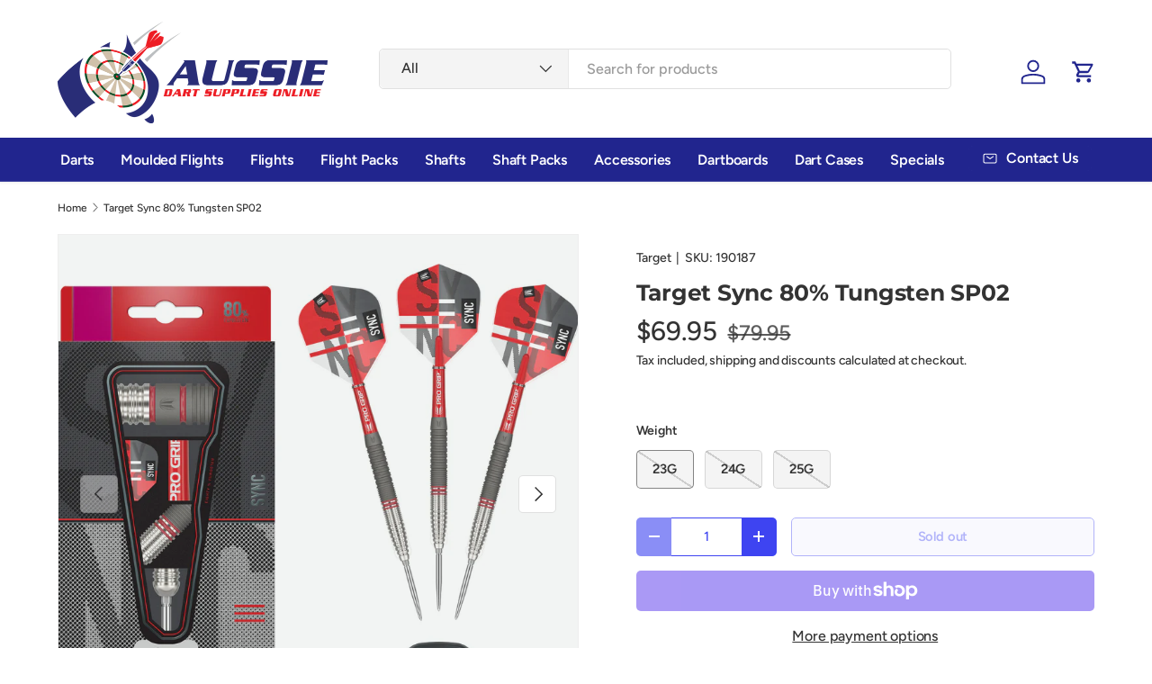

--- FILE ---
content_type: text/html; charset=utf-8
request_url: https://aussiedartsupplies.com.au/products/target-sync-80-tungsten-sp02
body_size: 36357
content:
<!doctype html>
<html class="no-js" lang="en" dir="ltr">
<head>

<!-- AMPIFY-ME:START -->


    
<link rel="amphtml" href="https://aussiedartsupplies.com.au/a/amp/products/target-sync-80-tungsten-sp02">


<!-- AMPIFY-ME:END --><meta charset="utf-8">
<meta name="viewport" content="width=device-width,initial-scale=1">
<title>Target Sync 80% Tungsten SP02 | Target Darts Australia | Aussie Dart Supplies &ndash; Aussie Dart Supplies Online</title><link rel="canonical" href="https://aussiedartsupplies.com.au/products/target-sync-80-tungsten-sp02"><meta name="description" content="Buy Target Sync 80% Tungsten SP02 online from Aussie Dart Supplies – fast shipping Australia-wide on all Target tungsten and accessories."><meta property="og:site_name" content="Aussie Dart Supplies Online">
<meta property="og:url" content="https://aussiedartsupplies.com.au/products/target-sync-80-tungsten-sp02">
<meta property="og:title" content="Target Sync 80% Tungsten SP02 | Target Darts Australia | Aussie Dart Supplies">
<meta property="og:type" content="product">
<meta property="og:description" content="Buy Target Sync 80% Tungsten SP02 online from Aussie Dart Supplies – fast shipping Australia-wide on all Target tungsten and accessories."><meta property="og:image" content="http://aussiedartsupplies.com.au/cdn/shop/products/190187SYNC80_0223GSPSTEELTIP2022BOXCONTENT.jpg?crop=center&height=1200&v=1667982873&width=1200">
  <meta property="og:image:secure_url" content="https://aussiedartsupplies.com.au/cdn/shop/products/190187SYNC80_0223GSPSTEELTIP2022BOXCONTENT.jpg?crop=center&height=1200&v=1667982873&width=1200">
  <meta property="og:image:width" content="1416">
  <meta property="og:image:height" content="1251"><meta property="og:price:amount" content="69.95">
  <meta property="og:price:currency" content="AUD"><meta name="twitter:site" content="@#"><meta name="twitter:card" content="summary_large_image">
<meta name="twitter:title" content="Target Sync 80% Tungsten SP02 | Target Darts Australia | Aussie Dart Supplies">
<meta name="twitter:description" content="Buy Target Sync 80% Tungsten SP02 online from Aussie Dart Supplies – fast shipping Australia-wide on all Target tungsten and accessories.">
<link rel="preload" href="//aussiedartsupplies.com.au/cdn/shop/t/22/assets/main.css?v=167297049567451841501761560006" as="style"><style data-shopify>
@font-face {
  font-family: Figtree;
  font-weight: 500;
  font-style: normal;
  font-display: swap;
  src: url("//aussiedartsupplies.com.au/cdn/fonts/figtree/figtree_n5.3b6b7df38aa5986536945796e1f947445832047c.woff2") format("woff2"),
       url("//aussiedartsupplies.com.au/cdn/fonts/figtree/figtree_n5.f26bf6dcae278b0ed902605f6605fa3338e81dab.woff") format("woff");
}
@font-face {
  font-family: Figtree;
  font-weight: 500;
  font-style: normal;
  font-display: swap;
  src: url("//aussiedartsupplies.com.au/cdn/fonts/figtree/figtree_n5.3b6b7df38aa5986536945796e1f947445832047c.woff2") format("woff2"),
       url("//aussiedartsupplies.com.au/cdn/fonts/figtree/figtree_n5.f26bf6dcae278b0ed902605f6605fa3338e81dab.woff") format("woff");
}
@font-face {
  font-family: Figtree;
  font-weight: 500;
  font-style: italic;
  font-display: swap;
  src: url("//aussiedartsupplies.com.au/cdn/fonts/figtree/figtree_i5.969396f679a62854cf82dbf67acc5721e41351f0.woff2") format("woff2"),
       url("//aussiedartsupplies.com.au/cdn/fonts/figtree/figtree_i5.93bc1cad6c73ca9815f9777c49176dfc9d2890dd.woff") format("woff");
}
@font-face {
  font-family: Figtree;
  font-weight: 500;
  font-style: italic;
  font-display: swap;
  src: url("//aussiedartsupplies.com.au/cdn/fonts/figtree/figtree_i5.969396f679a62854cf82dbf67acc5721e41351f0.woff2") format("woff2"),
       url("//aussiedartsupplies.com.au/cdn/fonts/figtree/figtree_i5.93bc1cad6c73ca9815f9777c49176dfc9d2890dd.woff") format("woff");
}
@font-face {
  font-family: Montserrat;
  font-weight: 700;
  font-style: normal;
  font-display: swap;
  src: url("//aussiedartsupplies.com.au/cdn/fonts/montserrat/montserrat_n7.3c434e22befd5c18a6b4afadb1e3d77c128c7939.woff2") format("woff2"),
       url("//aussiedartsupplies.com.au/cdn/fonts/montserrat/montserrat_n7.5d9fa6e2cae713c8fb539a9876489d86207fe957.woff") format("woff");
}
@font-face {
  font-family: Figtree;
  font-weight: 600;
  font-style: normal;
  font-display: swap;
  src: url("//aussiedartsupplies.com.au/cdn/fonts/figtree/figtree_n6.9d1ea52bb49a0a86cfd1b0383d00f83d3fcc14de.woff2") format("woff2"),
       url("//aussiedartsupplies.com.au/cdn/fonts/figtree/figtree_n6.f0fcdea525a0e47b2ae4ab645832a8e8a96d31d3.woff") format("woff");
}
:root {
      --bg-color: 255 255 255 / 1.0;
      --bg-color-og: 255 255 255 / 1.0;
      --heading-color: 51 51 51;
      --text-color: 51 51 51;
      --text-color-og: 51 51 51;
      --scrollbar-color: 51 51 51;
      --link-color: 51 51 51;
      --link-color-og: 51 51 51;
      --star-color: 252 202 44;
      --sale-price-color: 198 32 32;--swatch-border-color-default: 214 214 214;
        --swatch-border-color-active: 153 153 153;
        --swatch-card-size: 24px;
        --swatch-variant-picker-size: 24px;--color-scheme-1-bg: 255 255 255 / 1.0;
      --color-scheme-1-grad: ;
      --color-scheme-1-heading: 51 51 51;
      --color-scheme-1-text: 51 51 51;
      --color-scheme-1-btn-bg: 252 202 44;
      --color-scheme-1-btn-text: 51 51 51;
      --color-scheme-1-btn-bg-hover: 224 184 58;--color-scheme-2-bg: 255 255 255 / 1.0;
      --color-scheme-2-grad: ;
      --color-scheme-2-heading: 250 244 216;
      --color-scheme-2-text: 250 244 216;
      --color-scheme-2-btn-bg: 255 255 255;
      --color-scheme-2-btn-text: 51 51 51;
      --color-scheme-2-btn-bg-hover: 232 232 232;--color-scheme-3-bg: 109 174 30 / 1.0;
      --color-scheme-3-grad: linear-gradient(22deg, rgba(92, 159, 10, 1) 16%, rgba(109, 174, 30, 1) 84%);
      --color-scheme-3-heading: 255 255 255;
      --color-scheme-3-text: 255 255 255;
      --color-scheme-3-btn-bg: 252 202 44;
      --color-scheme-3-btn-text: 51 51 51;
      --color-scheme-3-btn-bg-hover: 224 184 58;

      --drawer-bg-color: 255 255 255 / 1.0;
      --drawer-text-color: 51 51 51;

      --panel-bg-color: 242 244 243 / 1.0;
      --panel-heading-color: 51 51 51;
      --panel-text-color: 51 51 51;

      --in-stock-text-color: 13 137 62;
      --low-stock-text-color: 210 134 26;
      --very-low-stock-text-color: 170 24 44;
      --no-stock-text-color: 83 86 90;
      --no-stock-backordered-text-color: 83 86 90;

      --error-bg-color: 244 216 220;
      --error-text-color: 170 24 44;
      --success-bg-color: 109 174 30;
      --success-text-color: 255 255 255;
      --info-bg-color: 242 244 243;
      --info-text-color: 51 51 51;

      --heading-font-family: Montserrat, sans-serif;
      --heading-font-style: normal;
      --heading-font-weight: 700;
      --heading-scale-start: 2;
      --heading-letter-spacing: -0.01em;

      --navigation-font-family: Figtree, sans-serif;
      --navigation-font-style: normal;
      --navigation-font-weight: 600;
      --navigation-letter-spacing: -0.01em;--heading-text-transform: none;
--subheading-text-transform: none;
      --body-font-family: Figtree, sans-serif;
      --body-font-style: normal;
      --body-font-weight: 500;
      --body-font-size: 16;
      --body-font-size-px: 16px;
      --body-letter-spacing: -0.01em;

      --section-gap: 32;
      --heading-gap: calc(8 * var(--space-unit));--heading-gap: calc(6 * var(--space-unit));--grid-column-gap: 20px;
      --product-card-gap: 20px;--btn-bg-color: 62 68 241;
      --btn-bg-hover-color: 105 110 244;
      --btn-text-color: 255 255 255;
      --btn-bg-color-og: 62 68 241;
      --btn-text-color-og: 255 255 255;
      --btn-alt-bg-color: 255 255 255;
      --btn-alt-bg-alpha: 1.0;
      --btn-alt-text-color: 62 68 241;
      --btn-border-width: 1px;
      --btn-padding-y: 12px;
      --btn-text-size: 0.92em;

      
      --btn-border-radius: 5px;
      

      --btn-lg-border-radius: 50%;
      --btn-icon-border-radius: 50%;
      --input-with-btn-inner-radius: var(--btn-border-radius);

      --input-bg-color: 255 255 255 / 1.0;
      --input-text-color: 51 51 51;
      --input-border-width: 1px;
      --input-border-radius: 4px;
      --textarea-border-radius: 4px;
      --input-border-radius: 5px;
      --input-bg-color-diff-3: #f7f7f7;
      --input-bg-color-diff-6: #f0f0f0;

      --modal-border-radius: 0px;
      --modal-overlay-color: 0 0 0;
      --modal-overlay-opacity: 0.4;
      --drawer-border-radius: 0px;
      --overlay-border-radius: 8px;--custom-label-bg-color: 252 202 44;
      --custom-label-text-color: 51 51 51;--sale-label-bg-color: 198 32 32;
      --sale-label-text-color: 255 255 255;--sold-out-label-bg-color: 51 51 51;
      --sold-out-label-text-color: 255 255 255;--preorder-label-bg-color: 170 225 62;
      --preorder-label-text-color: 51 51 51;

      --page-width: 2400px;
      --gutter-sm: 20px;
      --gutter-md: 48px;
      --gutter-lg: 64px;

      --payment-terms-bg-color: #ffffff;

      --coll-card-bg-color: #fafafa;
      --coll-card-border-color: rgba(0,0,0,0);

      --card-bg-color: 255 255 255;
      --card-text-color: 51 51 51;
      --card-border-color: #dddddd;--blend-bg-color: #f2f4f3;

      --reading-width: 48em;
        --cart-savings-color: 198 32 32
      
    }@media (max-width: 769px) {
      :root {
        --reading-width: 36em;
      }
    }
  </style><link rel="stylesheet" href="//aussiedartsupplies.com.au/cdn/shop/t/22/assets/main.css?v=167297049567451841501761560006">
  <script src="//aussiedartsupplies.com.au/cdn/shop/t/22/assets/main.js?v=59018248527195126061761560006" defer="defer"></script><link rel="preload" href="//aussiedartsupplies.com.au/cdn/fonts/figtree/figtree_n5.3b6b7df38aa5986536945796e1f947445832047c.woff2" as="font" type="font/woff2" crossorigin fetchpriority="high"><link rel="preload" href="//aussiedartsupplies.com.au/cdn/fonts/montserrat/montserrat_n7.3c434e22befd5c18a6b4afadb1e3d77c128c7939.woff2" as="font" type="font/woff2" crossorigin fetchpriority="high"><script>window.performance && window.performance.mark && window.performance.mark('shopify.content_for_header.start');</script><meta name="google-site-verification" content="ms_X7GjK2GyCyE_xWpn0OLAaZyr5MU4JRGzxTDAkiiU">
<meta id="shopify-digital-wallet" name="shopify-digital-wallet" content="/2664923247/digital_wallets/dialog">
<meta name="shopify-checkout-api-token" content="970bce1366198ec34a5364c40703c7d7">
<meta id="in-context-paypal-metadata" data-shop-id="2664923247" data-venmo-supported="false" data-environment="production" data-locale="en_US" data-paypal-v4="true" data-currency="AUD">
<link rel="alternate" type="application/json+oembed" href="https://aussiedartsupplies.com.au/products/target-sync-80-tungsten-sp02.oembed">
<script async="async" src="/checkouts/internal/preloads.js?locale=en-AU"></script>
<link rel="preconnect" href="https://shop.app" crossorigin="anonymous">
<script async="async" src="https://shop.app/checkouts/internal/preloads.js?locale=en-AU&shop_id=2664923247" crossorigin="anonymous"></script>
<script id="apple-pay-shop-capabilities" type="application/json">{"shopId":2664923247,"countryCode":"AU","currencyCode":"AUD","merchantCapabilities":["supports3DS"],"merchantId":"gid:\/\/shopify\/Shop\/2664923247","merchantName":"Aussie Dart Supplies Online","requiredBillingContactFields":["postalAddress","email"],"requiredShippingContactFields":["postalAddress","email"],"shippingType":"shipping","supportedNetworks":["visa","masterCard","amex","jcb"],"total":{"type":"pending","label":"Aussie Dart Supplies Online","amount":"1.00"},"shopifyPaymentsEnabled":true,"supportsSubscriptions":true}</script>
<script id="shopify-features" type="application/json">{"accessToken":"970bce1366198ec34a5364c40703c7d7","betas":["rich-media-storefront-analytics"],"domain":"aussiedartsupplies.com.au","predictiveSearch":true,"shopId":2664923247,"locale":"en"}</script>
<script>var Shopify = Shopify || {};
Shopify.shop = "aussie-dart-supplies-online.myshopify.com";
Shopify.locale = "en";
Shopify.currency = {"active":"AUD","rate":"1.0"};
Shopify.country = "AU";
Shopify.theme = {"name":"Updated copy of Canopy","id":144657842338,"schema_name":"Canopy","schema_version":"7.0.1","theme_store_id":732,"role":"main"};
Shopify.theme.handle = "null";
Shopify.theme.style = {"id":null,"handle":null};
Shopify.cdnHost = "aussiedartsupplies.com.au/cdn";
Shopify.routes = Shopify.routes || {};
Shopify.routes.root = "/";</script>
<script type="module">!function(o){(o.Shopify=o.Shopify||{}).modules=!0}(window);</script>
<script>!function(o){function n(){var o=[];function n(){o.push(Array.prototype.slice.apply(arguments))}return n.q=o,n}var t=o.Shopify=o.Shopify||{};t.loadFeatures=n(),t.autoloadFeatures=n()}(window);</script>
<script>
  window.ShopifyPay = window.ShopifyPay || {};
  window.ShopifyPay.apiHost = "shop.app\/pay";
  window.ShopifyPay.redirectState = null;
</script>
<script id="shop-js-analytics" type="application/json">{"pageType":"product"}</script>
<script defer="defer" async type="module" src="//aussiedartsupplies.com.au/cdn/shopifycloud/shop-js/modules/v2/client.init-shop-cart-sync_BT-GjEfc.en.esm.js"></script>
<script defer="defer" async type="module" src="//aussiedartsupplies.com.au/cdn/shopifycloud/shop-js/modules/v2/chunk.common_D58fp_Oc.esm.js"></script>
<script defer="defer" async type="module" src="//aussiedartsupplies.com.au/cdn/shopifycloud/shop-js/modules/v2/chunk.modal_xMitdFEc.esm.js"></script>
<script type="module">
  await import("//aussiedartsupplies.com.au/cdn/shopifycloud/shop-js/modules/v2/client.init-shop-cart-sync_BT-GjEfc.en.esm.js");
await import("//aussiedartsupplies.com.au/cdn/shopifycloud/shop-js/modules/v2/chunk.common_D58fp_Oc.esm.js");
await import("//aussiedartsupplies.com.au/cdn/shopifycloud/shop-js/modules/v2/chunk.modal_xMitdFEc.esm.js");

  window.Shopify.SignInWithShop?.initShopCartSync?.({"fedCMEnabled":true,"windoidEnabled":true});

</script>
<script>
  window.Shopify = window.Shopify || {};
  if (!window.Shopify.featureAssets) window.Shopify.featureAssets = {};
  window.Shopify.featureAssets['shop-js'] = {"shop-cart-sync":["modules/v2/client.shop-cart-sync_DZOKe7Ll.en.esm.js","modules/v2/chunk.common_D58fp_Oc.esm.js","modules/v2/chunk.modal_xMitdFEc.esm.js"],"init-fed-cm":["modules/v2/client.init-fed-cm_B6oLuCjv.en.esm.js","modules/v2/chunk.common_D58fp_Oc.esm.js","modules/v2/chunk.modal_xMitdFEc.esm.js"],"shop-cash-offers":["modules/v2/client.shop-cash-offers_D2sdYoxE.en.esm.js","modules/v2/chunk.common_D58fp_Oc.esm.js","modules/v2/chunk.modal_xMitdFEc.esm.js"],"shop-login-button":["modules/v2/client.shop-login-button_QeVjl5Y3.en.esm.js","modules/v2/chunk.common_D58fp_Oc.esm.js","modules/v2/chunk.modal_xMitdFEc.esm.js"],"pay-button":["modules/v2/client.pay-button_DXTOsIq6.en.esm.js","modules/v2/chunk.common_D58fp_Oc.esm.js","modules/v2/chunk.modal_xMitdFEc.esm.js"],"shop-button":["modules/v2/client.shop-button_DQZHx9pm.en.esm.js","modules/v2/chunk.common_D58fp_Oc.esm.js","modules/v2/chunk.modal_xMitdFEc.esm.js"],"avatar":["modules/v2/client.avatar_BTnouDA3.en.esm.js"],"init-windoid":["modules/v2/client.init-windoid_CR1B-cfM.en.esm.js","modules/v2/chunk.common_D58fp_Oc.esm.js","modules/v2/chunk.modal_xMitdFEc.esm.js"],"init-shop-for-new-customer-accounts":["modules/v2/client.init-shop-for-new-customer-accounts_C_vY_xzh.en.esm.js","modules/v2/client.shop-login-button_QeVjl5Y3.en.esm.js","modules/v2/chunk.common_D58fp_Oc.esm.js","modules/v2/chunk.modal_xMitdFEc.esm.js"],"init-shop-email-lookup-coordinator":["modules/v2/client.init-shop-email-lookup-coordinator_BI7n9ZSv.en.esm.js","modules/v2/chunk.common_D58fp_Oc.esm.js","modules/v2/chunk.modal_xMitdFEc.esm.js"],"init-shop-cart-sync":["modules/v2/client.init-shop-cart-sync_BT-GjEfc.en.esm.js","modules/v2/chunk.common_D58fp_Oc.esm.js","modules/v2/chunk.modal_xMitdFEc.esm.js"],"shop-toast-manager":["modules/v2/client.shop-toast-manager_DiYdP3xc.en.esm.js","modules/v2/chunk.common_D58fp_Oc.esm.js","modules/v2/chunk.modal_xMitdFEc.esm.js"],"init-customer-accounts":["modules/v2/client.init-customer-accounts_D9ZNqS-Q.en.esm.js","modules/v2/client.shop-login-button_QeVjl5Y3.en.esm.js","modules/v2/chunk.common_D58fp_Oc.esm.js","modules/v2/chunk.modal_xMitdFEc.esm.js"],"init-customer-accounts-sign-up":["modules/v2/client.init-customer-accounts-sign-up_iGw4briv.en.esm.js","modules/v2/client.shop-login-button_QeVjl5Y3.en.esm.js","modules/v2/chunk.common_D58fp_Oc.esm.js","modules/v2/chunk.modal_xMitdFEc.esm.js"],"shop-follow-button":["modules/v2/client.shop-follow-button_CqMgW2wH.en.esm.js","modules/v2/chunk.common_D58fp_Oc.esm.js","modules/v2/chunk.modal_xMitdFEc.esm.js"],"checkout-modal":["modules/v2/client.checkout-modal_xHeaAweL.en.esm.js","modules/v2/chunk.common_D58fp_Oc.esm.js","modules/v2/chunk.modal_xMitdFEc.esm.js"],"shop-login":["modules/v2/client.shop-login_D91U-Q7h.en.esm.js","modules/v2/chunk.common_D58fp_Oc.esm.js","modules/v2/chunk.modal_xMitdFEc.esm.js"],"lead-capture":["modules/v2/client.lead-capture_BJmE1dJe.en.esm.js","modules/v2/chunk.common_D58fp_Oc.esm.js","modules/v2/chunk.modal_xMitdFEc.esm.js"],"payment-terms":["modules/v2/client.payment-terms_Ci9AEqFq.en.esm.js","modules/v2/chunk.common_D58fp_Oc.esm.js","modules/v2/chunk.modal_xMitdFEc.esm.js"]};
</script>
<script>(function() {
  var isLoaded = false;
  function asyncLoad() {
    if (isLoaded) return;
    isLoaded = true;
    var urls = ["https:\/\/sliderapp.hulkapps.com\/assets\/js\/slider.js?shop=aussie-dart-supplies-online.myshopify.com","https:\/\/formbuilder.hulkapps.com\/skeletopapp.js?shop=aussie-dart-supplies-online.myshopify.com","https:\/\/cdn.hextom.com\/js\/freeshippingbar.js?shop=aussie-dart-supplies-online.myshopify.com"];
    for (var i = 0; i < urls.length; i++) {
      var s = document.createElement('script');
      s.type = 'text/javascript';
      s.async = true;
      s.src = urls[i];
      var x = document.getElementsByTagName('script')[0];
      x.parentNode.insertBefore(s, x);
    }
  };
  if(window.attachEvent) {
    window.attachEvent('onload', asyncLoad);
  } else {
    window.addEventListener('load', asyncLoad, false);
  }
})();</script>
<script id="__st">var __st={"a":2664923247,"offset":28800,"reqid":"6e880776-1b4e-468e-9d8d-722a75aa3d1a-1769355757","pageurl":"aussiedartsupplies.com.au\/products\/target-sync-80-tungsten-sp02","u":"74830473f081","p":"product","rtyp":"product","rid":7724148162722};</script>
<script>window.ShopifyPaypalV4VisibilityTracking = true;</script>
<script id="captcha-bootstrap">!function(){'use strict';const t='contact',e='account',n='new_comment',o=[[t,t],['blogs',n],['comments',n],[t,'customer']],c=[[e,'customer_login'],[e,'guest_login'],[e,'recover_customer_password'],[e,'create_customer']],r=t=>t.map((([t,e])=>`form[action*='/${t}']:not([data-nocaptcha='true']) input[name='form_type'][value='${e}']`)).join(','),a=t=>()=>t?[...document.querySelectorAll(t)].map((t=>t.form)):[];function s(){const t=[...o],e=r(t);return a(e)}const i='password',u='form_key',d=['recaptcha-v3-token','g-recaptcha-response','h-captcha-response',i],f=()=>{try{return window.sessionStorage}catch{return}},m='__shopify_v',_=t=>t.elements[u];function p(t,e,n=!1){try{const o=window.sessionStorage,c=JSON.parse(o.getItem(e)),{data:r}=function(t){const{data:e,action:n}=t;return t[m]||n?{data:e,action:n}:{data:t,action:n}}(c);for(const[e,n]of Object.entries(r))t.elements[e]&&(t.elements[e].value=n);n&&o.removeItem(e)}catch(o){console.error('form repopulation failed',{error:o})}}const l='form_type',E='cptcha';function T(t){t.dataset[E]=!0}const w=window,h=w.document,L='Shopify',v='ce_forms',y='captcha';let A=!1;((t,e)=>{const n=(g='f06e6c50-85a8-45c8-87d0-21a2b65856fe',I='https://cdn.shopify.com/shopifycloud/storefront-forms-hcaptcha/ce_storefront_forms_captcha_hcaptcha.v1.5.2.iife.js',D={infoText:'Protected by hCaptcha',privacyText:'Privacy',termsText:'Terms'},(t,e,n)=>{const o=w[L][v],c=o.bindForm;if(c)return c(t,g,e,D).then(n);var r;o.q.push([[t,g,e,D],n]),r=I,A||(h.body.append(Object.assign(h.createElement('script'),{id:'captcha-provider',async:!0,src:r})),A=!0)});var g,I,D;w[L]=w[L]||{},w[L][v]=w[L][v]||{},w[L][v].q=[],w[L][y]=w[L][y]||{},w[L][y].protect=function(t,e){n(t,void 0,e),T(t)},Object.freeze(w[L][y]),function(t,e,n,w,h,L){const[v,y,A,g]=function(t,e,n){const i=e?o:[],u=t?c:[],d=[...i,...u],f=r(d),m=r(i),_=r(d.filter((([t,e])=>n.includes(e))));return[a(f),a(m),a(_),s()]}(w,h,L),I=t=>{const e=t.target;return e instanceof HTMLFormElement?e:e&&e.form},D=t=>v().includes(t);t.addEventListener('submit',(t=>{const e=I(t);if(!e)return;const n=D(e)&&!e.dataset.hcaptchaBound&&!e.dataset.recaptchaBound,o=_(e),c=g().includes(e)&&(!o||!o.value);(n||c)&&t.preventDefault(),c&&!n&&(function(t){try{if(!f())return;!function(t){const e=f();if(!e)return;const n=_(t);if(!n)return;const o=n.value;o&&e.removeItem(o)}(t);const e=Array.from(Array(32),(()=>Math.random().toString(36)[2])).join('');!function(t,e){_(t)||t.append(Object.assign(document.createElement('input'),{type:'hidden',name:u})),t.elements[u].value=e}(t,e),function(t,e){const n=f();if(!n)return;const o=[...t.querySelectorAll(`input[type='${i}']`)].map((({name:t})=>t)),c=[...d,...o],r={};for(const[a,s]of new FormData(t).entries())c.includes(a)||(r[a]=s);n.setItem(e,JSON.stringify({[m]:1,action:t.action,data:r}))}(t,e)}catch(e){console.error('failed to persist form',e)}}(e),e.submit())}));const S=(t,e)=>{t&&!t.dataset[E]&&(n(t,e.some((e=>e===t))),T(t))};for(const o of['focusin','change'])t.addEventListener(o,(t=>{const e=I(t);D(e)&&S(e,y())}));const B=e.get('form_key'),M=e.get(l),P=B&&M;t.addEventListener('DOMContentLoaded',(()=>{const t=y();if(P)for(const e of t)e.elements[l].value===M&&p(e,B);[...new Set([...A(),...v().filter((t=>'true'===t.dataset.shopifyCaptcha))])].forEach((e=>S(e,t)))}))}(h,new URLSearchParams(w.location.search),n,t,e,['guest_login'])})(!0,!0)}();</script>
<script integrity="sha256-4kQ18oKyAcykRKYeNunJcIwy7WH5gtpwJnB7kiuLZ1E=" data-source-attribution="shopify.loadfeatures" defer="defer" src="//aussiedartsupplies.com.au/cdn/shopifycloud/storefront/assets/storefront/load_feature-a0a9edcb.js" crossorigin="anonymous"></script>
<script crossorigin="anonymous" defer="defer" src="//aussiedartsupplies.com.au/cdn/shopifycloud/storefront/assets/shopify_pay/storefront-65b4c6d7.js?v=20250812"></script>
<script data-source-attribution="shopify.dynamic_checkout.dynamic.init">var Shopify=Shopify||{};Shopify.PaymentButton=Shopify.PaymentButton||{isStorefrontPortableWallets:!0,init:function(){window.Shopify.PaymentButton.init=function(){};var t=document.createElement("script");t.src="https://aussiedartsupplies.com.au/cdn/shopifycloud/portable-wallets/latest/portable-wallets.en.js",t.type="module",document.head.appendChild(t)}};
</script>
<script data-source-attribution="shopify.dynamic_checkout.buyer_consent">
  function portableWalletsHideBuyerConsent(e){var t=document.getElementById("shopify-buyer-consent"),n=document.getElementById("shopify-subscription-policy-button");t&&n&&(t.classList.add("hidden"),t.setAttribute("aria-hidden","true"),n.removeEventListener("click",e))}function portableWalletsShowBuyerConsent(e){var t=document.getElementById("shopify-buyer-consent"),n=document.getElementById("shopify-subscription-policy-button");t&&n&&(t.classList.remove("hidden"),t.removeAttribute("aria-hidden"),n.addEventListener("click",e))}window.Shopify?.PaymentButton&&(window.Shopify.PaymentButton.hideBuyerConsent=portableWalletsHideBuyerConsent,window.Shopify.PaymentButton.showBuyerConsent=portableWalletsShowBuyerConsent);
</script>
<script>
  function portableWalletsCleanup(e){e&&e.src&&console.error("Failed to load portable wallets script "+e.src);var t=document.querySelectorAll("shopify-accelerated-checkout .shopify-payment-button__skeleton, shopify-accelerated-checkout-cart .wallet-cart-button__skeleton"),e=document.getElementById("shopify-buyer-consent");for(let e=0;e<t.length;e++)t[e].remove();e&&e.remove()}function portableWalletsNotLoadedAsModule(e){e instanceof ErrorEvent&&"string"==typeof e.message&&e.message.includes("import.meta")&&"string"==typeof e.filename&&e.filename.includes("portable-wallets")&&(window.removeEventListener("error",portableWalletsNotLoadedAsModule),window.Shopify.PaymentButton.failedToLoad=e,"loading"===document.readyState?document.addEventListener("DOMContentLoaded",window.Shopify.PaymentButton.init):window.Shopify.PaymentButton.init())}window.addEventListener("error",portableWalletsNotLoadedAsModule);
</script>

<script type="module" src="https://aussiedartsupplies.com.au/cdn/shopifycloud/portable-wallets/latest/portable-wallets.en.js" onError="portableWalletsCleanup(this)" crossorigin="anonymous"></script>
<script nomodule>
  document.addEventListener("DOMContentLoaded", portableWalletsCleanup);
</script>

<link id="shopify-accelerated-checkout-styles" rel="stylesheet" media="screen" href="https://aussiedartsupplies.com.au/cdn/shopifycloud/portable-wallets/latest/accelerated-checkout-backwards-compat.css" crossorigin="anonymous">
<style id="shopify-accelerated-checkout-cart">
        #shopify-buyer-consent {
  margin-top: 1em;
  display: inline-block;
  width: 100%;
}

#shopify-buyer-consent.hidden {
  display: none;
}

#shopify-subscription-policy-button {
  background: none;
  border: none;
  padding: 0;
  text-decoration: underline;
  font-size: inherit;
  cursor: pointer;
}

#shopify-subscription-policy-button::before {
  box-shadow: none;
}

      </style>
<script id="sections-script" data-sections="header,footer" defer="defer" src="//aussiedartsupplies.com.au/cdn/shop/t/22/compiled_assets/scripts.js?v=5927"></script>
<script>window.performance && window.performance.mark && window.performance.mark('shopify.content_for_header.end');</script>


  <script>document.documentElement.className = document.documentElement.className.replace('no-js', 'js');</script><!-- CC Custom Head Start --><!-- CC Custom Head End --><link href="https://monorail-edge.shopifysvc.com" rel="dns-prefetch">
<script>(function(){if ("sendBeacon" in navigator && "performance" in window) {try {var session_token_from_headers = performance.getEntriesByType('navigation')[0].serverTiming.find(x => x.name == '_s').description;} catch {var session_token_from_headers = undefined;}var session_cookie_matches = document.cookie.match(/_shopify_s=([^;]*)/);var session_token_from_cookie = session_cookie_matches && session_cookie_matches.length === 2 ? session_cookie_matches[1] : "";var session_token = session_token_from_headers || session_token_from_cookie || "";function handle_abandonment_event(e) {var entries = performance.getEntries().filter(function(entry) {return /monorail-edge.shopifysvc.com/.test(entry.name);});if (!window.abandonment_tracked && entries.length === 0) {window.abandonment_tracked = true;var currentMs = Date.now();var navigation_start = performance.timing.navigationStart;var payload = {shop_id: 2664923247,url: window.location.href,navigation_start,duration: currentMs - navigation_start,session_token,page_type: "product"};window.navigator.sendBeacon("https://monorail-edge.shopifysvc.com/v1/produce", JSON.stringify({schema_id: "online_store_buyer_site_abandonment/1.1",payload: payload,metadata: {event_created_at_ms: currentMs,event_sent_at_ms: currentMs}}));}}window.addEventListener('pagehide', handle_abandonment_event);}}());</script>
<script id="web-pixels-manager-setup">(function e(e,d,r,n,o){if(void 0===o&&(o={}),!Boolean(null===(a=null===(i=window.Shopify)||void 0===i?void 0:i.analytics)||void 0===a?void 0:a.replayQueue)){var i,a;window.Shopify=window.Shopify||{};var t=window.Shopify;t.analytics=t.analytics||{};var s=t.analytics;s.replayQueue=[],s.publish=function(e,d,r){return s.replayQueue.push([e,d,r]),!0};try{self.performance.mark("wpm:start")}catch(e){}var l=function(){var e={modern:/Edge?\/(1{2}[4-9]|1[2-9]\d|[2-9]\d{2}|\d{4,})\.\d+(\.\d+|)|Firefox\/(1{2}[4-9]|1[2-9]\d|[2-9]\d{2}|\d{4,})\.\d+(\.\d+|)|Chrom(ium|e)\/(9{2}|\d{3,})\.\d+(\.\d+|)|(Maci|X1{2}).+ Version\/(15\.\d+|(1[6-9]|[2-9]\d|\d{3,})\.\d+)([,.]\d+|)( \(\w+\)|)( Mobile\/\w+|) Safari\/|Chrome.+OPR\/(9{2}|\d{3,})\.\d+\.\d+|(CPU[ +]OS|iPhone[ +]OS|CPU[ +]iPhone|CPU IPhone OS|CPU iPad OS)[ +]+(15[._]\d+|(1[6-9]|[2-9]\d|\d{3,})[._]\d+)([._]\d+|)|Android:?[ /-](13[3-9]|1[4-9]\d|[2-9]\d{2}|\d{4,})(\.\d+|)(\.\d+|)|Android.+Firefox\/(13[5-9]|1[4-9]\d|[2-9]\d{2}|\d{4,})\.\d+(\.\d+|)|Android.+Chrom(ium|e)\/(13[3-9]|1[4-9]\d|[2-9]\d{2}|\d{4,})\.\d+(\.\d+|)|SamsungBrowser\/([2-9]\d|\d{3,})\.\d+/,legacy:/Edge?\/(1[6-9]|[2-9]\d|\d{3,})\.\d+(\.\d+|)|Firefox\/(5[4-9]|[6-9]\d|\d{3,})\.\d+(\.\d+|)|Chrom(ium|e)\/(5[1-9]|[6-9]\d|\d{3,})\.\d+(\.\d+|)([\d.]+$|.*Safari\/(?![\d.]+ Edge\/[\d.]+$))|(Maci|X1{2}).+ Version\/(10\.\d+|(1[1-9]|[2-9]\d|\d{3,})\.\d+)([,.]\d+|)( \(\w+\)|)( Mobile\/\w+|) Safari\/|Chrome.+OPR\/(3[89]|[4-9]\d|\d{3,})\.\d+\.\d+|(CPU[ +]OS|iPhone[ +]OS|CPU[ +]iPhone|CPU IPhone OS|CPU iPad OS)[ +]+(10[._]\d+|(1[1-9]|[2-9]\d|\d{3,})[._]\d+)([._]\d+|)|Android:?[ /-](13[3-9]|1[4-9]\d|[2-9]\d{2}|\d{4,})(\.\d+|)(\.\d+|)|Mobile Safari.+OPR\/([89]\d|\d{3,})\.\d+\.\d+|Android.+Firefox\/(13[5-9]|1[4-9]\d|[2-9]\d{2}|\d{4,})\.\d+(\.\d+|)|Android.+Chrom(ium|e)\/(13[3-9]|1[4-9]\d|[2-9]\d{2}|\d{4,})\.\d+(\.\d+|)|Android.+(UC? ?Browser|UCWEB|U3)[ /]?(15\.([5-9]|\d{2,})|(1[6-9]|[2-9]\d|\d{3,})\.\d+)\.\d+|SamsungBrowser\/(5\.\d+|([6-9]|\d{2,})\.\d+)|Android.+MQ{2}Browser\/(14(\.(9|\d{2,})|)|(1[5-9]|[2-9]\d|\d{3,})(\.\d+|))(\.\d+|)|K[Aa][Ii]OS\/(3\.\d+|([4-9]|\d{2,})\.\d+)(\.\d+|)/},d=e.modern,r=e.legacy,n=navigator.userAgent;return n.match(d)?"modern":n.match(r)?"legacy":"unknown"}(),u="modern"===l?"modern":"legacy",c=(null!=n?n:{modern:"",legacy:""})[u],f=function(e){return[e.baseUrl,"/wpm","/b",e.hashVersion,"modern"===e.buildTarget?"m":"l",".js"].join("")}({baseUrl:d,hashVersion:r,buildTarget:u}),m=function(e){var d=e.version,r=e.bundleTarget,n=e.surface,o=e.pageUrl,i=e.monorailEndpoint;return{emit:function(e){var a=e.status,t=e.errorMsg,s=(new Date).getTime(),l=JSON.stringify({metadata:{event_sent_at_ms:s},events:[{schema_id:"web_pixels_manager_load/3.1",payload:{version:d,bundle_target:r,page_url:o,status:a,surface:n,error_msg:t},metadata:{event_created_at_ms:s}}]});if(!i)return console&&console.warn&&console.warn("[Web Pixels Manager] No Monorail endpoint provided, skipping logging."),!1;try{return self.navigator.sendBeacon.bind(self.navigator)(i,l)}catch(e){}var u=new XMLHttpRequest;try{return u.open("POST",i,!0),u.setRequestHeader("Content-Type","text/plain"),u.send(l),!0}catch(e){return console&&console.warn&&console.warn("[Web Pixels Manager] Got an unhandled error while logging to Monorail."),!1}}}}({version:r,bundleTarget:l,surface:e.surface,pageUrl:self.location.href,monorailEndpoint:e.monorailEndpoint});try{o.browserTarget=l,function(e){var d=e.src,r=e.async,n=void 0===r||r,o=e.onload,i=e.onerror,a=e.sri,t=e.scriptDataAttributes,s=void 0===t?{}:t,l=document.createElement("script"),u=document.querySelector("head"),c=document.querySelector("body");if(l.async=n,l.src=d,a&&(l.integrity=a,l.crossOrigin="anonymous"),s)for(var f in s)if(Object.prototype.hasOwnProperty.call(s,f))try{l.dataset[f]=s[f]}catch(e){}if(o&&l.addEventListener("load",o),i&&l.addEventListener("error",i),u)u.appendChild(l);else{if(!c)throw new Error("Did not find a head or body element to append the script");c.appendChild(l)}}({src:f,async:!0,onload:function(){if(!function(){var e,d;return Boolean(null===(d=null===(e=window.Shopify)||void 0===e?void 0:e.analytics)||void 0===d?void 0:d.initialized)}()){var d=window.webPixelsManager.init(e)||void 0;if(d){var r=window.Shopify.analytics;r.replayQueue.forEach((function(e){var r=e[0],n=e[1],o=e[2];d.publishCustomEvent(r,n,o)})),r.replayQueue=[],r.publish=d.publishCustomEvent,r.visitor=d.visitor,r.initialized=!0}}},onerror:function(){return m.emit({status:"failed",errorMsg:"".concat(f," has failed to load")})},sri:function(e){var d=/^sha384-[A-Za-z0-9+/=]+$/;return"string"==typeof e&&d.test(e)}(c)?c:"",scriptDataAttributes:o}),m.emit({status:"loading"})}catch(e){m.emit({status:"failed",errorMsg:(null==e?void 0:e.message)||"Unknown error"})}}})({shopId: 2664923247,storefrontBaseUrl: "https://aussiedartsupplies.com.au",extensionsBaseUrl: "https://extensions.shopifycdn.com/cdn/shopifycloud/web-pixels-manager",monorailEndpoint: "https://monorail-edge.shopifysvc.com/unstable/produce_batch",surface: "storefront-renderer",enabledBetaFlags: ["2dca8a86"],webPixelsConfigList: [{"id":"519143586","configuration":"{\"config\":\"{\\\"pixel_id\\\":\\\"G-9VXE7BYW8X\\\",\\\"target_country\\\":\\\"AU\\\",\\\"gtag_events\\\":[{\\\"type\\\":\\\"search\\\",\\\"action_label\\\":[\\\"G-9VXE7BYW8X\\\",\\\"AW-784643856\\\/3XbZCNXf7I0BEJDukvYC\\\"]},{\\\"type\\\":\\\"begin_checkout\\\",\\\"action_label\\\":[\\\"G-9VXE7BYW8X\\\",\\\"AW-784643856\\\/OUFlCNLf7I0BEJDukvYC\\\"]},{\\\"type\\\":\\\"view_item\\\",\\\"action_label\\\":[\\\"G-9VXE7BYW8X\\\",\\\"AW-784643856\\\/ynyyCMzf7I0BEJDukvYC\\\",\\\"MC-66YSG3HWJF\\\"]},{\\\"type\\\":\\\"purchase\\\",\\\"action_label\\\":[\\\"G-9VXE7BYW8X\\\",\\\"AW-784643856\\\/31J6CMnf7I0BEJDukvYC\\\",\\\"MC-66YSG3HWJF\\\"]},{\\\"type\\\":\\\"page_view\\\",\\\"action_label\\\":[\\\"G-9VXE7BYW8X\\\",\\\"AW-784643856\\\/GhDiCMbf7I0BEJDukvYC\\\",\\\"MC-66YSG3HWJF\\\"]},{\\\"type\\\":\\\"add_payment_info\\\",\\\"action_label\\\":[\\\"G-9VXE7BYW8X\\\",\\\"AW-784643856\\\/Vak6CNjf7I0BEJDukvYC\\\"]},{\\\"type\\\":\\\"add_to_cart\\\",\\\"action_label\\\":[\\\"G-9VXE7BYW8X\\\",\\\"AW-784643856\\\/KgvvCM_f7I0BEJDukvYC\\\"]}],\\\"enable_monitoring_mode\\\":false}\"}","eventPayloadVersion":"v1","runtimeContext":"OPEN","scriptVersion":"b2a88bafab3e21179ed38636efcd8a93","type":"APP","apiClientId":1780363,"privacyPurposes":[],"dataSharingAdjustments":{"protectedCustomerApprovalScopes":["read_customer_address","read_customer_email","read_customer_name","read_customer_personal_data","read_customer_phone"]}},{"id":"508821666","configuration":"{\"pixelCode\":\"C7HP8FPIE0HUIL1OF7HG\"}","eventPayloadVersion":"v1","runtimeContext":"STRICT","scriptVersion":"22e92c2ad45662f435e4801458fb78cc","type":"APP","apiClientId":4383523,"privacyPurposes":["ANALYTICS","MARKETING","SALE_OF_DATA"],"dataSharingAdjustments":{"protectedCustomerApprovalScopes":["read_customer_address","read_customer_email","read_customer_name","read_customer_personal_data","read_customer_phone"]}},{"id":"209354914","configuration":"{\"pixel_id\":\"1480350802100642\",\"pixel_type\":\"facebook_pixel\",\"metaapp_system_user_token\":\"-\"}","eventPayloadVersion":"v1","runtimeContext":"OPEN","scriptVersion":"ca16bc87fe92b6042fbaa3acc2fbdaa6","type":"APP","apiClientId":2329312,"privacyPurposes":["ANALYTICS","MARKETING","SALE_OF_DATA"],"dataSharingAdjustments":{"protectedCustomerApprovalScopes":["read_customer_address","read_customer_email","read_customer_name","read_customer_personal_data","read_customer_phone"]}},{"id":"65536162","eventPayloadVersion":"v1","runtimeContext":"LAX","scriptVersion":"1","type":"CUSTOM","privacyPurposes":["MARKETING"],"name":"Meta pixel (migrated)"},{"id":"shopify-app-pixel","configuration":"{}","eventPayloadVersion":"v1","runtimeContext":"STRICT","scriptVersion":"0450","apiClientId":"shopify-pixel","type":"APP","privacyPurposes":["ANALYTICS","MARKETING"]},{"id":"shopify-custom-pixel","eventPayloadVersion":"v1","runtimeContext":"LAX","scriptVersion":"0450","apiClientId":"shopify-pixel","type":"CUSTOM","privacyPurposes":["ANALYTICS","MARKETING"]}],isMerchantRequest: false,initData: {"shop":{"name":"Aussie Dart Supplies Online","paymentSettings":{"currencyCode":"AUD"},"myshopifyDomain":"aussie-dart-supplies-online.myshopify.com","countryCode":"AU","storefrontUrl":"https:\/\/aussiedartsupplies.com.au"},"customer":null,"cart":null,"checkout":null,"productVariants":[{"price":{"amount":69.95,"currencyCode":"AUD"},"product":{"title":"Target Sync 80% Tungsten SP02","vendor":"Target","id":"7724148162722","untranslatedTitle":"Target Sync 80% Tungsten SP02","url":"\/products\/target-sync-80-tungsten-sp02","type":"Darts"},"id":"42806097772706","image":{"src":"\/\/aussiedartsupplies.com.au\/cdn\/shop\/products\/190187SYNC80_0223GSPSTEELTIP2022BOXCONTENT.jpg?v=1667982873"},"sku":"190187","title":"23G","untranslatedTitle":"23G"},{"price":{"amount":69.95,"currencyCode":"AUD"},"product":{"title":"Target Sync 80% Tungsten SP02","vendor":"Target","id":"7724148162722","untranslatedTitle":"Target Sync 80% Tungsten SP02","url":"\/products\/target-sync-80-tungsten-sp02","type":"Darts"},"id":"42806097805474","image":{"src":"\/\/aussiedartsupplies.com.au\/cdn\/shop\/products\/190187SYNC80_0223GSPSTEELTIP2022BOXCONTENT.jpg?v=1667982873"},"sku":"190188","title":"24G","untranslatedTitle":"24G"},{"price":{"amount":69.95,"currencyCode":"AUD"},"product":{"title":"Target Sync 80% Tungsten SP02","vendor":"Target","id":"7724148162722","untranslatedTitle":"Target Sync 80% Tungsten SP02","url":"\/products\/target-sync-80-tungsten-sp02","type":"Darts"},"id":"42806097838242","image":{"src":"\/\/aussiedartsupplies.com.au\/cdn\/shop\/products\/190187SYNC80_0223GSPSTEELTIP2022BOXCONTENT.jpg?v=1667982873"},"sku":"190189","title":"25G","untranslatedTitle":"25G"}],"purchasingCompany":null},},"https://aussiedartsupplies.com.au/cdn","fcfee988w5aeb613cpc8e4bc33m6693e112",{"modern":"","legacy":""},{"shopId":"2664923247","storefrontBaseUrl":"https:\/\/aussiedartsupplies.com.au","extensionBaseUrl":"https:\/\/extensions.shopifycdn.com\/cdn\/shopifycloud\/web-pixels-manager","surface":"storefront-renderer","enabledBetaFlags":"[\"2dca8a86\"]","isMerchantRequest":"false","hashVersion":"fcfee988w5aeb613cpc8e4bc33m6693e112","publish":"custom","events":"[[\"page_viewed\",{}],[\"product_viewed\",{\"productVariant\":{\"price\":{\"amount\":69.95,\"currencyCode\":\"AUD\"},\"product\":{\"title\":\"Target Sync 80% Tungsten SP02\",\"vendor\":\"Target\",\"id\":\"7724148162722\",\"untranslatedTitle\":\"Target Sync 80% Tungsten SP02\",\"url\":\"\/products\/target-sync-80-tungsten-sp02\",\"type\":\"Darts\"},\"id\":\"42806097772706\",\"image\":{\"src\":\"\/\/aussiedartsupplies.com.au\/cdn\/shop\/products\/190187SYNC80_0223GSPSTEELTIP2022BOXCONTENT.jpg?v=1667982873\"},\"sku\":\"190187\",\"title\":\"23G\",\"untranslatedTitle\":\"23G\"}}]]"});</script><script>
  window.ShopifyAnalytics = window.ShopifyAnalytics || {};
  window.ShopifyAnalytics.meta = window.ShopifyAnalytics.meta || {};
  window.ShopifyAnalytics.meta.currency = 'AUD';
  var meta = {"product":{"id":7724148162722,"gid":"gid:\/\/shopify\/Product\/7724148162722","vendor":"Target","type":"Darts","handle":"target-sync-80-tungsten-sp02","variants":[{"id":42806097772706,"price":6995,"name":"Target Sync 80% Tungsten SP02 - 23G","public_title":"23G","sku":"190187"},{"id":42806097805474,"price":6995,"name":"Target Sync 80% Tungsten SP02 - 24G","public_title":"24G","sku":"190188"},{"id":42806097838242,"price":6995,"name":"Target Sync 80% Tungsten SP02 - 25G","public_title":"25G","sku":"190189"}],"remote":false},"page":{"pageType":"product","resourceType":"product","resourceId":7724148162722,"requestId":"6e880776-1b4e-468e-9d8d-722a75aa3d1a-1769355757"}};
  for (var attr in meta) {
    window.ShopifyAnalytics.meta[attr] = meta[attr];
  }
</script>
<script class="analytics">
  (function () {
    var customDocumentWrite = function(content) {
      var jquery = null;

      if (window.jQuery) {
        jquery = window.jQuery;
      } else if (window.Checkout && window.Checkout.$) {
        jquery = window.Checkout.$;
      }

      if (jquery) {
        jquery('body').append(content);
      }
    };

    var hasLoggedConversion = function(token) {
      if (token) {
        return document.cookie.indexOf('loggedConversion=' + token) !== -1;
      }
      return false;
    }

    var setCookieIfConversion = function(token) {
      if (token) {
        var twoMonthsFromNow = new Date(Date.now());
        twoMonthsFromNow.setMonth(twoMonthsFromNow.getMonth() + 2);

        document.cookie = 'loggedConversion=' + token + '; expires=' + twoMonthsFromNow;
      }
    }

    var trekkie = window.ShopifyAnalytics.lib = window.trekkie = window.trekkie || [];
    if (trekkie.integrations) {
      return;
    }
    trekkie.methods = [
      'identify',
      'page',
      'ready',
      'track',
      'trackForm',
      'trackLink'
    ];
    trekkie.factory = function(method) {
      return function() {
        var args = Array.prototype.slice.call(arguments);
        args.unshift(method);
        trekkie.push(args);
        return trekkie;
      };
    };
    for (var i = 0; i < trekkie.methods.length; i++) {
      var key = trekkie.methods[i];
      trekkie[key] = trekkie.factory(key);
    }
    trekkie.load = function(config) {
      trekkie.config = config || {};
      trekkie.config.initialDocumentCookie = document.cookie;
      var first = document.getElementsByTagName('script')[0];
      var script = document.createElement('script');
      script.type = 'text/javascript';
      script.onerror = function(e) {
        var scriptFallback = document.createElement('script');
        scriptFallback.type = 'text/javascript';
        scriptFallback.onerror = function(error) {
                var Monorail = {
      produce: function produce(monorailDomain, schemaId, payload) {
        var currentMs = new Date().getTime();
        var event = {
          schema_id: schemaId,
          payload: payload,
          metadata: {
            event_created_at_ms: currentMs,
            event_sent_at_ms: currentMs
          }
        };
        return Monorail.sendRequest("https://" + monorailDomain + "/v1/produce", JSON.stringify(event));
      },
      sendRequest: function sendRequest(endpointUrl, payload) {
        // Try the sendBeacon API
        if (window && window.navigator && typeof window.navigator.sendBeacon === 'function' && typeof window.Blob === 'function' && !Monorail.isIos12()) {
          var blobData = new window.Blob([payload], {
            type: 'text/plain'
          });

          if (window.navigator.sendBeacon(endpointUrl, blobData)) {
            return true;
          } // sendBeacon was not successful

        } // XHR beacon

        var xhr = new XMLHttpRequest();

        try {
          xhr.open('POST', endpointUrl);
          xhr.setRequestHeader('Content-Type', 'text/plain');
          xhr.send(payload);
        } catch (e) {
          console.log(e);
        }

        return false;
      },
      isIos12: function isIos12() {
        return window.navigator.userAgent.lastIndexOf('iPhone; CPU iPhone OS 12_') !== -1 || window.navigator.userAgent.lastIndexOf('iPad; CPU OS 12_') !== -1;
      }
    };
    Monorail.produce('monorail-edge.shopifysvc.com',
      'trekkie_storefront_load_errors/1.1',
      {shop_id: 2664923247,
      theme_id: 144657842338,
      app_name: "storefront",
      context_url: window.location.href,
      source_url: "//aussiedartsupplies.com.au/cdn/s/trekkie.storefront.8d95595f799fbf7e1d32231b9a28fd43b70c67d3.min.js"});

        };
        scriptFallback.async = true;
        scriptFallback.src = '//aussiedartsupplies.com.au/cdn/s/trekkie.storefront.8d95595f799fbf7e1d32231b9a28fd43b70c67d3.min.js';
        first.parentNode.insertBefore(scriptFallback, first);
      };
      script.async = true;
      script.src = '//aussiedartsupplies.com.au/cdn/s/trekkie.storefront.8d95595f799fbf7e1d32231b9a28fd43b70c67d3.min.js';
      first.parentNode.insertBefore(script, first);
    };
    trekkie.load(
      {"Trekkie":{"appName":"storefront","development":false,"defaultAttributes":{"shopId":2664923247,"isMerchantRequest":null,"themeId":144657842338,"themeCityHash":"14606428696456738116","contentLanguage":"en","currency":"AUD","eventMetadataId":"9347da0c-4c91-4882-b260-4b7a8d996286"},"isServerSideCookieWritingEnabled":true,"monorailRegion":"shop_domain","enabledBetaFlags":["65f19447"]},"Session Attribution":{},"S2S":{"facebookCapiEnabled":true,"source":"trekkie-storefront-renderer","apiClientId":580111}}
    );

    var loaded = false;
    trekkie.ready(function() {
      if (loaded) return;
      loaded = true;

      window.ShopifyAnalytics.lib = window.trekkie;

      var originalDocumentWrite = document.write;
      document.write = customDocumentWrite;
      try { window.ShopifyAnalytics.merchantGoogleAnalytics.call(this); } catch(error) {};
      document.write = originalDocumentWrite;

      window.ShopifyAnalytics.lib.page(null,{"pageType":"product","resourceType":"product","resourceId":7724148162722,"requestId":"6e880776-1b4e-468e-9d8d-722a75aa3d1a-1769355757","shopifyEmitted":true});

      var match = window.location.pathname.match(/checkouts\/(.+)\/(thank_you|post_purchase)/)
      var token = match? match[1]: undefined;
      if (!hasLoggedConversion(token)) {
        setCookieIfConversion(token);
        window.ShopifyAnalytics.lib.track("Viewed Product",{"currency":"AUD","variantId":42806097772706,"productId":7724148162722,"productGid":"gid:\/\/shopify\/Product\/7724148162722","name":"Target Sync 80% Tungsten SP02 - 23G","price":"69.95","sku":"190187","brand":"Target","variant":"23G","category":"Darts","nonInteraction":true,"remote":false},undefined,undefined,{"shopifyEmitted":true});
      window.ShopifyAnalytics.lib.track("monorail:\/\/trekkie_storefront_viewed_product\/1.1",{"currency":"AUD","variantId":42806097772706,"productId":7724148162722,"productGid":"gid:\/\/shopify\/Product\/7724148162722","name":"Target Sync 80% Tungsten SP02 - 23G","price":"69.95","sku":"190187","brand":"Target","variant":"23G","category":"Darts","nonInteraction":true,"remote":false,"referer":"https:\/\/aussiedartsupplies.com.au\/products\/target-sync-80-tungsten-sp02"});
      }
    });


        var eventsListenerScript = document.createElement('script');
        eventsListenerScript.async = true;
        eventsListenerScript.src = "//aussiedartsupplies.com.au/cdn/shopifycloud/storefront/assets/shop_events_listener-3da45d37.js";
        document.getElementsByTagName('head')[0].appendChild(eventsListenerScript);

})();</script>
<script
  defer
  src="https://aussiedartsupplies.com.au/cdn/shopifycloud/perf-kit/shopify-perf-kit-3.0.4.min.js"
  data-application="storefront-renderer"
  data-shop-id="2664923247"
  data-render-region="gcp-us-east1"
  data-page-type="product"
  data-theme-instance-id="144657842338"
  data-theme-name="Canopy"
  data-theme-version="7.0.1"
  data-monorail-region="shop_domain"
  data-resource-timing-sampling-rate="10"
  data-shs="true"
  data-shs-beacon="true"
  data-shs-export-with-fetch="true"
  data-shs-logs-sample-rate="1"
  data-shs-beacon-endpoint="https://aussiedartsupplies.com.au/api/collect"
></script>
</head>

<body>
  <a class="skip-link btn btn--primary visually-hidden" href="#main-content" data-cc-role="skip">Skip to content</a><!-- BEGIN sections: header-group -->
<div id="shopify-section-sections--18739987284130__announcement" class="shopify-section shopify-section-group-header-group cc-announcement">

</div><div id="shopify-section-sections--18739987284130__header" class="shopify-section shopify-section-group-header-group cc-header">
<style data-shopify>.header {
  --bg-color: 255 255 255 / 1.0;
  --text-color: 33 37 142;
  --mobile-menu-bg-color: 33 37 142 / 1.0;
  --mobile-menu-text-color: 255 255 255;
  --desktop-menu-bg-color: 33 37 142 / 1.0;
  --desktop-menu-text-color: 255 255 255;
  --nav-bg-color: 255 255 255;
  --nav-text-color: 33 37 142;
  --nav-child-bg-color:  255 255 255;
  --nav-child-text-color: 33 37 142;
  --header-accent-color: 198 32 32;
  --search-bg-color: 255 255 255;
  --search-text-color: 51 51 51;
  
  
  }</style><store-header class="header bg-theme-bg text-theme-text has-motion search-is-collapsed"data-is-search-minimised="true"style="--header-transition-speed: 300ms"><header class="header__grid header__grid--left-logo container flex flex-wrap items-center">
    <div class="header__logo header__logo--top-left logo flex js-closes-menu"><a class="logo__link inline-block" href="/"><span class="flex" style="max-width: 300px;">
              <picture><source media="(max-width: 768px)" srcset="//aussiedartsupplies.com.au/cdn/shop/files/Aussie_Dart_Supplies_Online_logo_svg.png?v=1761022055&width=600" alt=""Aussie Dart Supplies Online logo – darts and accessories in Australia"" loading="eager"><img src="//aussiedartsupplies.com.au/cdn/shop/files/Aussie_Dart_Supplies_Online_logo_svg.png?v=1761022055&amp;width=600" alt="&quot;Aussie Dart Supplies Online logo – darts and accessories in Australia&quot;" srcset="//aussiedartsupplies.com.au/cdn/shop/files/Aussie_Dart_Supplies_Online_logo_svg.png?v=1761022055&amp;width=352 352w, //aussiedartsupplies.com.au/cdn/shop/files/Aussie_Dart_Supplies_Online_logo_svg.png?v=1761022055&amp;width=600 600w" width="600" height="225" loading="eager">
              </picture>
            </span></a></div>
<link rel="stylesheet" href="//aussiedartsupplies.com.au/cdn/shop/t/22/assets/predictive-search.css?v=6717090467776348371761560006">
        <script src="//aussiedartsupplies.com.au/cdn/shop/t/22/assets/predictive-search.js?v=158424367886238494141761560006" defer="defer"></script>
        <script src="//aussiedartsupplies.com.au/cdn/shop/t/22/assets/tabs.js?v=135558236254064818051761560006" defer="defer"></script><div class="header__search header__search--collapsible-mob js-search-bar relative js-closes-menu" id="search-bar"><link rel="stylesheet" href="//aussiedartsupplies.com.au/cdn/shop/t/22/assets/search-suggestions.css?v=182650406560369176971761560006" media="print" onload="this.media='all'"><link href="//aussiedartsupplies.com.au/cdn/shop/t/22/assets/product-type-search.css?v=153328044068475290231761560006" rel="stylesheet" type="text/css" media="all" />
<predictive-search class="block" data-loading-text="Loading..."><form class="search relative search--speech search--product-types" role="search" action="/search" method="get">
    <label class="label visually-hidden" for="header-search">Search</label>
    <script src="//aussiedartsupplies.com.au/cdn/shop/t/22/assets/search-form.js?v=43677551656194261111761560006" defer="defer"></script>
    <search-form class="search__form block">
      <input type="hidden" name="options[prefix]" value="last">
      <input type="search"
             class="search__input w-full input js-search-input"
             id="header-search"
             name="q"
             placeholder="Search for products"
             
               data-placeholder-one="Search for products"
             
             
               data-placeholder-two=""
             
             
               data-placeholder-three=""
             
             data-placeholder-prompts-mob="false"
             
               data-typing-speed="100"
               data-deleting-speed="60"
               data-delay-after-deleting="500"
               data-delay-before-first-delete="2000"
               data-delay-after-word-typed="2400"
             
             role="combobox"
               autocomplete="off"
               aria-autocomplete="list"
               aria-controls="predictive-search-results"
               aria-owns="predictive-search-results"
               aria-haspopup="listbox"
               aria-expanded="false"
               spellcheck="false">
<custom-select id="product_types" class="search__product-types absolute left-0 top-0 bottom-0 js-search-product-types"><label class="label visually-hidden no-js-hidden" for="product_types-button">Product type</label><div class="custom-select relative w-full no-js-hidden"><button class="custom-select__btn input items-center" type="button"
            aria-expanded="false" aria-haspopup="listbox" id="product_types-button">
      <span class="text-start">All</span>
      <svg width="20" height="20" viewBox="0 0 24 24" class="icon" role="presentation" focusable="false" aria-hidden="true">
        <path d="M20 8.5 12.5 16 5 8.5" stroke="currentColor" stroke-width="1.5" fill="none"/>
      </svg>
    </button>
    <ul class="custom-select__listbox absolute invisible" role="listbox" tabindex="-1"
        aria-hidden="true" hidden><li class="custom-select__option js-option" id="product_types-opt-default" role="option" data-value="">
          <span class="pointer-events-none">All</span>
        </li><li class="custom-select__option flex items-center js-option" id="product_types-opt-0" role="option"
            data-value="Accessories"
            data-value-id=""

>
          <span class="pointer-events-none">Accessories</span>
        </li><li class="custom-select__option flex items-center js-option" id="product_types-opt-1" role="option"
            data-value="Bracket"
            data-value-id=""

>
          <span class="pointer-events-none">Bracket</span>
        </li><li class="custom-select__option flex items-center js-option" id="product_types-opt-2" role="option"
            data-value="Cabinet"
            data-value-id=""

>
          <span class="pointer-events-none">Cabinet</span>
        </li><li class="custom-select__option flex items-center js-option" id="product_types-opt-3" role="option"
            data-value="Case"
            data-value-id=""

>
          <span class="pointer-events-none">Case</span>
        </li><li class="custom-select__option flex items-center js-option" id="product_types-opt-4" role="option"
            data-value="Chalk"
            data-value-id=""

>
          <span class="pointer-events-none">Chalk</span>
        </li><li class="custom-select__option flex items-center js-option" id="product_types-opt-5" role="option"
            data-value="Dartboard"
            data-value-id=""

>
          <span class="pointer-events-none">Dartboard</span>
        </li><li class="custom-select__option flex items-center js-option" id="product_types-opt-6" role="option"
            data-value="Darts"
            data-value-id=""

>
          <span class="pointer-events-none">Darts</span>
        </li><li class="custom-select__option flex items-center js-option" id="product_types-opt-7" role="option"
            data-value="Flight Accessories"
            data-value-id=""

>
          <span class="pointer-events-none">Flight Accessories</span>
        </li><li class="custom-select__option flex items-center js-option" id="product_types-opt-8" role="option"
            data-value="Flight Pod"
            data-value-id=""

>
          <span class="pointer-events-none">Flight Pod</span>
        </li><li class="custom-select__option flex items-center js-option" id="product_types-opt-9" role="option"
            data-value="Flight Protectors"
            data-value-id=""

>
          <span class="pointer-events-none">Flight Protectors</span>
        </li><li class="custom-select__option flex items-center js-option" id="product_types-opt-10" role="option"
            data-value="Flights"
            data-value-id=""

>
          <span class="pointer-events-none">Flights</span>
        </li><li class="custom-select__option flex items-center js-option" id="product_types-opt-11" role="option"
            data-value="Gift Card"
            data-value-id=""

>
          <span class="pointer-events-none">Gift Card</span>
        </li><li class="custom-select__option flex items-center js-option" id="product_types-opt-12" role="option"
            data-value="Lighting"
            data-value-id=""

>
          <span class="pointer-events-none">Lighting</span>
        </li><li class="custom-select__option flex items-center js-option" id="product_types-opt-13" role="option"
            data-value="O Ring"
            data-value-id=""

>
          <span class="pointer-events-none">O Ring</span>
        </li><li class="custom-select__option flex items-center js-option" id="product_types-opt-14" role="option"
            data-value="Oche"
            data-value-id=""

>
          <span class="pointer-events-none">Oche</span>
        </li><li class="custom-select__option flex items-center js-option" id="product_types-opt-15" role="option"
            data-value="Points"
            data-value-id=""

>
          <span class="pointer-events-none">Points</span>
        </li><li class="custom-select__option flex items-center js-option" id="product_types-opt-16" role="option"
            data-value="Punch"
            data-value-id=""

>
          <span class="pointer-events-none">Punch</span>
        </li><li class="custom-select__option flex items-center js-option" id="product_types-opt-17" role="option"
            data-value="Repointing Tool"
            data-value-id=""

>
          <span class="pointer-events-none">Repointing Tool</span>
        </li><li class="custom-select__option flex items-center js-option" id="product_types-opt-18" role="option"
            data-value="Rosin"
            data-value-id=""

>
          <span class="pointer-events-none">Rosin</span>
        </li><li class="custom-select__option flex items-center js-option" id="product_types-opt-19" role="option"
            data-value="Shaft Accessories"
            data-value-id=""

>
          <span class="pointer-events-none">Shaft Accessories</span>
        </li><li class="custom-select__option flex items-center js-option" id="product_types-opt-20" role="option"
            data-value="Shafts"
            data-value-id=""

>
          <span class="pointer-events-none">Shafts</span>
        </li><li class="custom-select__option flex items-center js-option" id="product_types-opt-21" role="option"
            data-value="Sharpener"
            data-value-id=""

>
          <span class="pointer-events-none">Sharpener</span>
        </li><li class="custom-select__option flex items-center js-option" id="product_types-opt-22" role="option"
            data-value="Stand"
            data-value-id=""

>
          <span class="pointer-events-none">Stand</span>
        </li><li class="custom-select__option flex items-center js-option" id="product_types-opt-23" role="option"
            data-value="Surround"
            data-value-id=""

>
          <span class="pointer-events-none">Surround</span>
        </li><li class="custom-select__option flex items-center js-option" id="product_types-opt-24" role="option"
            data-value="Tape Measure"
            data-value-id=""

>
          <span class="pointer-events-none">Tape Measure</span>
        </li><li class="custom-select__option flex items-center js-option" id="product_types-opt-25" role="option"
            data-value="Tool"
            data-value-id=""

>
          <span class="pointer-events-none">Tool</span>
        </li><li class="custom-select__option flex items-center js-option" id="product_types-opt-26" role="option"
            data-value="Wax"
            data-value-id=""

>
          <span class="pointer-events-none">Wax</span>
        </li></ul>
  </div></custom-select>
        <input type="hidden" id="product_type_input" name="filter.p.product_type"/><button type="button" class="search__reset text-current vertical-center absolute focus-inset js-search-reset" hidden>
        <span class="visually-hidden">Reset</span>
        <svg width="24" height="24" viewBox="0 0 24 24" stroke="currentColor" stroke-width="1.5" fill="none" fill-rule="evenodd" stroke-linejoin="round" aria-hidden="true" focusable="false" role="presentation" class="icon"><path d="M5 19 19 5M5 5l14 14"/></svg>
      </button><speech-search-button class="search__speech focus-inset right-0 hidden" tabindex="0" title="Search by voice"
          style="--speech-icon-color: #3e44f1">
          <svg width="24" height="24" viewBox="0 0 24 24" aria-hidden="true" focusable="false" role="presentation" class="icon"><path fill="currentColor" d="M17.3 11c0 3-2.54 5.1-5.3 5.1S6.7 14 6.7 11H5c0 3.41 2.72 6.23 6 6.72V21h2v-3.28c3.28-.49 6-3.31 6-6.72m-8.2-6.1c0-.66.54-1.2 1.2-1.2.66 0 1.2.54 1.2 1.2l-.01 6.2c0 .66-.53 1.2-1.19 1.2-.66 0-1.2-.54-1.2-1.2M12 14a3 3 0 0 0 3-3V5a3 3 0 0 0-3-3 3 3 0 0 0-3 3v6a3 3 0 0 0 3 3Z"/></svg>
        </speech-search-button>

        <link href="//aussiedartsupplies.com.au/cdn/shop/t/22/assets/speech-search.css?v=47207760375520952331761560006" rel="stylesheet" type="text/css" media="all" />
        <script src="//aussiedartsupplies.com.au/cdn/shop/t/22/assets/speech-search.js?v=106462966657620737681761560006" defer="defer"></script></search-form><div class="js-search-results" tabindex="-1" data-predictive-search></div>
      <span class="js-search-status visually-hidden" role="status" aria-hidden="true"></span></form>
  <div class="overlay fixed top-0 right-0 bottom-0 left-0 js-search-overlay"></div></predictive-search>
      </div><div class="header__icons flex justify-end mis-auto js-closes-menu"><a class="header__icon md:hidden js-show-search" href="/search" aria-controls="search-bar">
            <svg width="21" height="23" viewBox="0 0 21 23" fill="currentColor" aria-hidden="true" focusable="false" role="presentation" class="icon"><path d="M14.398 14.483 19 19.514l-1.186 1.014-4.59-5.017a8.317 8.317 0 0 1-4.888 1.578C3.732 17.089 0 13.369 0 8.779S3.732.472 8.336.472c4.603 0 8.335 3.72 8.335 8.307a8.265 8.265 0 0 1-2.273 5.704ZM8.336 15.53c3.74 0 6.772-3.022 6.772-6.75 0-3.729-3.031-6.75-6.772-6.75S1.563 5.051 1.563 8.78c0 3.728 3.032 6.75 6.773 6.75Z"/></svg>
            <span class="visually-hidden">Search</span>
          </a><a class="header__icon text-current" href="/account/login">
            <svg width="24" height="24" viewBox="0 0 24 24" fill="currentColor" aria-hidden="true" focusable="false" role="presentation" class="icon"><path d="M12 2a5 5 0 1 1 0 10 5 5 0 0 1 0-10zm0 1.429a3.571 3.571 0 1 0 0 7.142 3.571 3.571 0 0 0 0-7.142zm0 10c2.558 0 5.114.471 7.664 1.411A3.571 3.571 0 0 1 22 18.19v3.096c0 .394-.32.714-.714.714H2.714A.714.714 0 0 1 2 21.286V18.19c0-1.495.933-2.833 2.336-3.35 2.55-.94 5.106-1.411 7.664-1.411zm0 1.428c-2.387 0-4.775.44-7.17 1.324a2.143 2.143 0 0 0-1.401 2.01v2.38H20.57v-2.38c0-.898-.56-1.7-1.401-2.01-2.395-.885-4.783-1.324-7.17-1.324z"/></svg>
            <span class="visually-hidden">Log in</span>
          </a><a class="header__icon relative text-current" id="cart-icon" href="/cart" data-no-instant><svg width="24" height="24" viewBox="0 0 24 24" class="icon icon--cart" aria-hidden="true" focusable="false" role="presentation"><path fill="currentColor" d="M17 18a2 2 0 0 1 2 2 2 2 0 0 1-2 2 2 2 0 0 1-2-2c0-1.11.89-2 2-2M1 2h3.27l.94 2H20a1 1 0 0 1 1 1c0 .17-.05.34-.12.5l-3.58 6.47c-.34.61-1 1.03-1.75 1.03H8.1l-.9 1.63-.03.12a.25.25 0 0 0 .25.25H19v2H7a2 2 0 0 1-2-2c0-.35.09-.68.24-.96l1.36-2.45L3 4H1V2m6 16a2 2 0 0 1 2 2 2 2 0 0 1-2 2 2 2 0 0 1-2-2c0-1.11.89-2 2-2m9-7 2.78-5H6.14l2.36 5H16Z"/></svg><span class="visually-hidden">Cart</span><div id="cart-icon-bubble"></div>
      </a>
    </div><main-menu class="main-menu main-menu--left-mob" data-menu-sensitivity="200">
        <details class="main-menu__disclosure" open>
          <summary class="main-menu__toggle md:hidden">
            <span class="main-menu__toggle-icon" aria-hidden="true"></span>
            <span class="visually-hidden">Menu</span>
          </summary>
          <div class="main-menu__content has-motion justify-between"><nav aria-label="Primary">
              <ul class="main-nav"><li><a class="main-nav__item main-nav__item--primary" href="/collections/steel-tip-darts">Darts</a></li><li><a class="main-nav__item main-nav__item--primary" href="/collections/moulded-flights">Moulded Flights</a></li><li><a class="main-nav__item main-nav__item--primary" href="/collections/flights">Flights</a></li><li><a class="main-nav__item main-nav__item--primary" href="/collections/flight-packs">Flight Packs</a></li><li><a class="main-nav__item main-nav__item--primary" href="/collections/shafts">Shafts</a></li><li><a class="main-nav__item main-nav__item--primary" href="/collections/shaft-pack">Shaft Packs</a></li><li><a class="main-nav__item main-nav__item--primary" href="/collections/accessories">Accessories</a></li><li><a class="main-nav__item main-nav__item--primary" href="/collections/dartboards">Dartboards</a></li><li><a class="main-nav__item main-nav__item--primary" href="/collections/dart-cases">Dart Cases</a></li><li><a class="main-nav__item main-nav__item--primary" href="/collections/specials">Specials </a></li></ul>
            </nav><nav aria-label="Secondary" class="secondary-nav-container">
                <ul class="secondary-nav" role="list"><li class="inline-flex items-center self-center">
                    <a href="/pages/contact-us" class="secondary-nav__item secondary-nav__cta secondary-nav__cta--button flex items-center"
                      style="--cta-bg-color: 33 37 142;--cta-bg-hover-color: 70 75 170;color: #ffffff;border: var(--btn-border-width, 1px) solid #21258e;"><svg class="icon icon--email" width="17" height="17" viewBox="0 0 16 16" aria-hidden="true" focusable="false" role="presentation"><path stroke="currentColor" d="M3.72,5.57,7,7.87l3.28-2.3" fill="none" stroke-linecap="round" stroke-linejoin="round" stroke-width="1" transform="translate(1.5 1)"/>
        <path stroke="currentColor" d="M.43,10.82V4.26A1.32,1.32,0,0,1,1.75,2.94h10.5a1.32,1.32,0,0,1,1.32,1.32v6.56a1.32,1.32,0,0,1-1.32,1.32H1.75A1.32,1.32,0,0,1,.43,10.82Z" fill="none" stroke-miterlimit="2" stroke-width="1" transform="translate(1.5 1)"/></svg><span>Contact Us</span></a>
                  </li>
                </ul>
              </nav></div>
        </details>
      </main-menu></header>
</store-header><link rel="stylesheet" href="//aussiedartsupplies.com.au/cdn/shop/t/22/assets/navigation-mega-columns.css?v=6175410707872561731761560006" media="print" onload="this.media='all'">

<script type="application/ld+json">
  {
    "@context": "http://schema.org",
    "@type": "Organization",
    "name": "Aussie Dart Supplies Online",
      "logo": "https:\/\/aussiedartsupplies.com.au\/cdn\/shop\/files\/Aussie_Dart_Supplies_Online_logo_svg.png?v=1761022055\u0026width=1717",
    
    "sameAs": [
      
"https:\/\/www.facebook.com\/aussiedartsuppliesonline","#","#https:\/\/www.instagram.com\/aussiedartsuppliesonline\/","#"
    ],
    "url": "https:\/\/aussiedartsupplies.com.au"
  }
</script>


</div><div id="shopify-section-sections--18739987284130__promo_strip_6MzXCh" class="shopify-section shopify-section-group-header-group cc-promo-strip">


</div>
<!-- END sections: header-group --><main id="main-content"><div class="container container--breadcrumbs  product-breadcrumbs"><script type="application/ld+json">
    {
      "@context": "https://schema.org",
      "@type": "BreadcrumbList",
      "itemListElement": [
        {
          "@type": "ListItem",
          "position": 1,
          "name": "Home",
          "item": "https:\/\/aussiedartsupplies.com.au\/"
        },{
            "@type": "ListItem",
            "position": 2,
            "name": "Target Sync 80% Tungsten SP02",
            "item": "https:\/\/aussiedartsupplies.com.au\/products\/target-sync-80-tungsten-sp02"
          }]
    }
  </script>
<nav class="breadcrumbs flex justify-between w-full" aria-label="Breadcrumbs">
    <ol class="breadcrumbs-list flex has-ltr-icon">
      <li class="flex items-center">
        <a class="breadcrumbs-list__link" href="/">Home</a> <svg width="24" height="24" viewBox="0 0 24 24" aria-hidden="true" focusable="false" role="presentation" class="icon"><path d="m9.693 4.5 7.5 7.5-7.5 7.5" stroke="currentColor" stroke-width="1.5" fill="none"/></svg>
      </li><li class="flex items-center">
          <a class="breadcrumbs-list__link" href="/products/target-sync-80-tungsten-sp02" aria-current="page">Target Sync 80% Tungsten SP02</a>
        </li></ol></nav>

      </div><div id="shopify-section-template--18739986858146__main" class="shopify-section cc-main-product product-main"><link href="//aussiedartsupplies.com.au/cdn/shop/t/22/assets/product.css?v=125161105869861343161761560006" rel="stylesheet" type="text/css" media="all" />
<link href="//aussiedartsupplies.com.au/cdn/shop/t/22/assets/product-page.css?v=145314422067563134201761560006" rel="stylesheet" type="text/css" media="all" />
<script src="//aussiedartsupplies.com.au/cdn/shop/t/22/assets/product-message.js?v=109559992369320503431761560006" defer="defer"></script>
  <link href="//aussiedartsupplies.com.au/cdn/shop/t/22/assets/product-message.css?v=62261147502425900281761560006" rel="stylesheet" type="text/css" media="all" />
<link rel="stylesheet" href="//aussiedartsupplies.com.au/cdn/shop/t/22/assets/media-gallery.css?v=115577572428373635981761560006"><script src="//aussiedartsupplies.com.au/cdn/shop/t/22/assets/product-form.js?v=117197166312263173401761560006" defer="defer"></script><style data-shopify>.media-gallery__main .media-xr-button { display: none; }
    .active .media-xr-button:not([data-shopify-xr-hidden]) { display: block; }</style><div class="container">
  <div class="product js-product" data-section="template--18739986858146__main">
    <div id="product-media" class="product-media product-media--slider sticky__scroll"
         data-sticky-height-elems=".cc-main-product .product-info"><script src="//aussiedartsupplies.com.au/cdn/shop/t/22/assets/sticky-scroll-direction.js?v=32758325870558658521761560006" defer="defer"></script>
      <sticky-scroll-direction data-min-sticky-size="md">
        <div class="sticky-scroll"><script src="//aussiedartsupplies.com.au/cdn/shop/t/22/assets/media-gallery.js?v=6664112506539219001761560006" defer="defer"></script><media-gallery
    class="media-gallery"
    role="region"
    
    data-layout="slider"
        data-zoom-enabled
      
      

    
    aria-label="Gallery Viewer"
    style="--gallery-bg-color:#f4f4f4;--gallery-border-color:#eeeeee;">
  <div class="media-gallery__status visually-hidden" role="status"></div>

  <div class="media-gallery__viewer relative">
    <ul class="media-viewer flex" id="gallery-viewer" role="list" tabindex="0"><li class="media-viewer__item is-current-variant" data-media-id="27009503592610" data-media-type="image"><gallery-zoom-open class="gallery-zoom-open cursor-pointer w-full"><div class="media relative image-blend" style="padding-top: 100%;"><a href="//aussiedartsupplies.com.au/cdn/shop/products/190187SYNC80_0223GSPSTEELTIP2022BOXCONTENT.jpg?v=1667982873&width=1500" class="media--cover media--zoom media--zoom-not-loaded inline-flex overflow-hidden absolute top-0 left-0 w-full h-full js-zoom-link" target="_blank"><picture>
      <source srcset="//aussiedartsupplies.com.au/cdn/shop/products/190187SYNC80_0223GSPSTEELTIP2022BOXCONTENT.jpg?v=1667982873&width=690 690w, //aussiedartsupplies.com.au/cdn/shop/products/190187SYNC80_0223GSPSTEELTIP2022BOXCONTENT.jpg?v=1667982873&width=800 800w"
              media="(max-width: 600px)"
              width="800"
              height="707"><img srcset="//aussiedartsupplies.com.au/cdn/shop/products/190187SYNC80_0223GSPSTEELTIP2022BOXCONTENT.jpg?v=1667982873&width=800 640w, //aussiedartsupplies.com.au/cdn/shop/products/190187SYNC80_0223GSPSTEELTIP2022BOXCONTENT.jpg?v=1667982873&width=1125 900w, //aussiedartsupplies.com.au/cdn/shop/products/190187SYNC80_0223GSPSTEELTIP2022BOXCONTENT.jpg?v=1667982873&width=1517 1214w" sizes="(min-width: 2528px) 800px, (min-width: 1280px) calc(50vw), (min-width: 1024px) calc(50vw), (min-width: 769px) calc(50vw - 64px), (min-width: 600px) calc(100vw - 96px), calc(100vw - 40px)" src="//aussiedartsupplies.com.au/cdn/shop/products/190187SYNC80_0223GSPSTEELTIP2022BOXCONTENT.jpg?v=1667982873&width=1214"
         class="product-image img-fit img-fit--contain w-full" loading="eager"
         width="1517.5"
         height="1341"
         alt="Target Sync 80% Tungsten SP02"></picture>
<img class="zoom-image zoom-image--contain top-0 absolute left-0 right-0 pointer-events-none js-zoom-image no-js-hidden"
             alt="Target Sync 80% Tungsten SP02"
             src="data:image/svg+xml,%3Csvg%20xmlns='http://www.w3.org/2000/svg'%20viewBox='0%200%201500%201500'%3E%3C/svg%3E" loading="lazy"
             data-src="//aussiedartsupplies.com.au/cdn/shop/products/190187SYNC80_0223GSPSTEELTIP2022BOXCONTENT.jpg?v=1667982873&width=1500" width="1500" height="1500"
             data-original-width="1416" data-original-height="1251">
      </a></div>
</gallery-zoom-open></li><li class="media-viewer__item" data-media-id="27009503625378" data-media-type="image"><gallery-zoom-open class="gallery-zoom-open cursor-pointer w-full"><div class="media relative image-blend" style="padding-top: 100%;"><a href="//aussiedartsupplies.com.au/cdn/shop/products/190187SYNC80_0223GSPSTEELTIP2022DYNAMIC.jpg?v=1667982880&width=1500" class="media--cover media--zoom media--zoom-not-loaded inline-flex overflow-hidden absolute top-0 left-0 w-full h-full js-zoom-link" target="_blank"><picture>
      <source data-srcset="//aussiedartsupplies.com.au/cdn/shop/products/190187SYNC80_0223GSPSTEELTIP2022DYNAMIC.jpg?v=1667982880&width=690 690w, //aussiedartsupplies.com.au/cdn/shop/products/190187SYNC80_0223GSPSTEELTIP2022DYNAMIC.jpg?v=1667982880&width=800 800w"
              media="(max-width: 600px)"
              width="800"
              height="655"><img data-srcset="//aussiedartsupplies.com.au/cdn/shop/products/190187SYNC80_0223GSPSTEELTIP2022DYNAMIC.jpg?v=1667982880&width=800 640w, //aussiedartsupplies.com.au/cdn/shop/products/190187SYNC80_0223GSPSTEELTIP2022DYNAMIC.jpg?v=1667982880&width=1125 900w, //aussiedartsupplies.com.au/cdn/shop/products/190187SYNC80_0223GSPSTEELTIP2022DYNAMIC.jpg?v=1667982880&width=1517 1214w" sizes="(min-width: 2528px) 800px, (min-width: 1280px) calc(50vw), (min-width: 1024px) calc(50vw), (min-width: 769px) calc(50vw - 64px), (min-width: 600px) calc(100vw - 96px), calc(100vw - 40px)" data-src="//aussiedartsupplies.com.au/cdn/shop/products/190187SYNC80_0223GSPSTEELTIP2022DYNAMIC.jpg?v=1667982880&width=1214"
         class="product-image img-fit img-fit--contain w-full no-js-hidden" loading="lazy"
         width="1517.5"
         height="1242"
         alt="Target Sync 80% Tungsten SP02"></picture><noscript>
      <img src="//aussiedartsupplies.com.au/cdn/shop/products/190187SYNC80_0223GSPSTEELTIP2022DYNAMIC.jpg?v=1667982880&width=1214"
           loading="lazy"
           class="product-image img-fit img-fit--contain w-full" width="1517.5"
           height="1242"
           alt="Target Sync 80% Tungsten SP02">
    </noscript>
<img class="zoom-image zoom-image--contain top-0 absolute left-0 right-0 pointer-events-none js-zoom-image no-js-hidden"
             alt="Target Sync 80% Tungsten SP02"
             src="data:image/svg+xml,%3Csvg%20xmlns='http://www.w3.org/2000/svg'%20viewBox='0%200%201500%201500'%3E%3C/svg%3E" loading="lazy"
             data-src="//aussiedartsupplies.com.au/cdn/shop/products/190187SYNC80_0223GSPSTEELTIP2022DYNAMIC.jpg?v=1667982880&width=1500" width="1500" height="1500"
             data-original-width="4451" data-original-height="3642">
      </a></div>
</gallery-zoom-open></li></ul><div class="media-ctrl media-ctrl--lg-down-static no-js-hidden">
          
            <button type="button" class="media-ctrl__btn tap-target vertical-center btn visible-lg" name="prev" aria-controls="gallery-viewer" disabled>
              <span class="visually-hidden">Previous</span>
              <svg width="24" height="24" viewBox="0 0 24 24" fill="currentColor" aria-hidden="true" focusable="false" role="presentation" class="icon"><path d="m6.797 11.625 8.03-8.03 1.06 1.06-6.97 6.97 6.97 6.97-1.06 1.06z"/></svg>
            </button>
          
          
            <div class="media-ctrl__counter text-sm">
              <span class="media-ctrl__current-item">1</span>
              <span aria-hidden="true"> / </span>
              <span class="visually-hidden">of</span>
              <span class="media-ctrl__total-items">2</span>
            </div>
          
          
            <button type="button" class="media-ctrl__btn tap-target vertical-center btn visible-lg" name="next" aria-controls="gallery-viewer">
              <span class="visually-hidden">Next</span>
              <svg width="24" height="24" viewBox="0 0 24 24" aria-hidden="true" focusable="false" role="presentation" class="icon"><path d="m9.693 4.5 7.5 7.5-7.5 7.5" stroke="currentColor" stroke-width="1.5" fill="none"/></svg>
            </button>
          
        </div><div class="loading-spinner loading-spinner--out" role="status">
        <span class="sr-only">Loading...</span>
      </div></div><div class="media-gallery__thumbs hidden md:block no-js-hidden">
        <ul class="media-thumbs relative flex" role="list"><li class="media-thumbs__item" data-media-id="27009503592610">
              <button class="media-thumbs__btn media relative w-full image-blend is-active" aria-current="true" aria-controls="gallery-viewer" style="padding-top: 100%;">
                <span class="visually-hidden">Load image 1 in gallery view</span><img srcset="//aussiedartsupplies.com.au/cdn/shop/products/190187SYNC80_0223GSPSTEELTIP2022BOXCONTENT.jpg?v=1667982873&width=80, //aussiedartsupplies.com.au/cdn/shop/products/190187SYNC80_0223GSPSTEELTIP2022BOXCONTENT.jpg?v=1667982873&width=160 2x" src="//aussiedartsupplies.com.au/cdn/shop/products/190187SYNC80_0223GSPSTEELTIP2022BOXCONTENT.jpg?v=1667982873&width=160"
         class="img-fit img-fit--contain w-full" loading="eager"
         width="160"
         height="141"
         alt="Target Sync 80% Tungsten SP02">
              </button>
            </li><li class="media-thumbs__item" data-media-id="27009503625378">
              <button class="media-thumbs__btn media relative w-full image-blend" aria-controls="gallery-viewer" style="padding-top: 100%;">
                <span class="visually-hidden">Load image 2 in gallery view</span><img srcset="//aussiedartsupplies.com.au/cdn/shop/products/190187SYNC80_0223GSPSTEELTIP2022DYNAMIC.jpg?v=1667982880&width=80, //aussiedartsupplies.com.au/cdn/shop/products/190187SYNC80_0223GSPSTEELTIP2022DYNAMIC.jpg?v=1667982880&width=160 2x" src="//aussiedartsupplies.com.au/cdn/shop/products/190187SYNC80_0223GSPSTEELTIP2022DYNAMIC.jpg?v=1667982880&width=160"
         class="img-fit img-fit--contain w-full" loading="eager"
         width="160"
         height="131"
         alt="Target Sync 80% Tungsten SP02">
              </button>
            </li></ul>
      </div><link rel="stylesheet" href="//aussiedartsupplies.com.au/cdn/shop/t/22/assets/gallery-zoom.css?v=121172116251162322991761560006" media="print" onload="this.media='all'">
<link rel="stylesheet" href="//aussiedartsupplies.com.au/cdn/shop/t/22/assets/modal.css?v=20594199724619510881761560006" media="print" onload="this.media='all'">
<script src="//aussiedartsupplies.com.au/cdn/shop/t/22/assets/gallery-zoom.js?v=161057117905506962771761560006" defer="defer"></script>

<template class="js-media-zoom-template">
  <modal-dialog class="modal gallery-zoom-modal invisible fixed top-0 left-0 w-full h-full flex items-center justify-center" role="dialog" aria-label="Gallery Viewer" aria-modal="true" tabindex="-1">
    <div class="modal__window relative bg-theme-bg text-theme-text text-start overflow-hidden has-motion">
      <div class="modal__content flex-auto h-full">
        <gallery-zoom class="gallery-zoom block relative h-full" tabindex="-1" style="--gallery-bg-color:#f4f4f4;--gallery-border-color:#eeeeee;">
          <div class="gallery-zoom__zoom-container absolute w-full h-full image-blend"></div>

          <carousel-slider class="carousel gallery-zoom__carousel block absolute z-10 left-0 w-full p-5 bottom-0 whitespace-nowrap text-center" inactive>
            <div class="container relative">
              <div class="gallery-zoom__thumb-slider slider slider--contained slider--no-scrollbar " id="slider-zoom-template--18739986858146__main">
                <ul class="gallery-zoom__thumbs flex slider__grid"><li class="gallery-zoom__thumb slider__item flex" data-zoom-url="//aussiedartsupplies.com.au/cdn/shop/products/190187SYNC80_0223GSPSTEELTIP2022BOXCONTENT.jpg?v=1667982873&width=5000" data-media-id="27009503592610">
                      <button class="media-thumbs__btn media w-full relative image-blend"  style="padding-top: 100%;"><img srcset="//aussiedartsupplies.com.au/cdn/shop/products/190187SYNC80_0223GSPSTEELTIP2022BOXCONTENT.jpg?v=1667982873&width=80, //aussiedartsupplies.com.au/cdn/shop/products/190187SYNC80_0223GSPSTEELTIP2022BOXCONTENT.jpg?v=1667982873&width=160 2x" src="//aussiedartsupplies.com.au/cdn/shop/products/190187SYNC80_0223GSPSTEELTIP2022BOXCONTENT.jpg?v=1667982873&width=160"
         class="gallery-zoom__thumb-img img-fit img-fit--contain w-full" loading="eager"
         width="160"
         height="141"
         alt="Target Sync 80% Tungsten SP02">
                      </button>
                    </li><li class="gallery-zoom__thumb slider__item flex" data-zoom-url="//aussiedartsupplies.com.au/cdn/shop/products/190187SYNC80_0223GSPSTEELTIP2022DYNAMIC.jpg?v=1667982880&width=5000" data-media-id="27009503625378">
                      <button class="media-thumbs__btn media w-full relative image-blend"  style="padding-top: 100%;"><img srcset="//aussiedartsupplies.com.au/cdn/shop/products/190187SYNC80_0223GSPSTEELTIP2022DYNAMIC.jpg?v=1667982880&width=80, //aussiedartsupplies.com.au/cdn/shop/products/190187SYNC80_0223GSPSTEELTIP2022DYNAMIC.jpg?v=1667982880&width=160 2x" src="//aussiedartsupplies.com.au/cdn/shop/products/190187SYNC80_0223GSPSTEELTIP2022DYNAMIC.jpg?v=1667982880&width=160"
         class="gallery-zoom__thumb-img img-fit img-fit--contain w-full" loading="eager"
         width="160"
         height="131"
         alt="Target Sync 80% Tungsten SP02">
                      </button>
                    </li></ul><div class="slider-nav slide-nav--inline justify-between absolute top-0 left-0 h-full w-full hidden md:flex no-js-hidden">
                    <button type="button" class="slider-nav__btn tap-target tap-target--left btn text-current has-ltr-icon" name="prev" aria-controls="slider-zoom-template--18739986858146__main">
                      <span class="visually-hidden">Previous</span>
                      <svg width="24" height="24" viewBox="0 0 24 24" fill="currentColor" aria-hidden="true" focusable="false" role="presentation" class="icon"><path d="m6.797 11.625 8.03-8.03 1.06 1.06-6.97 6.97 6.97 6.97-1.06 1.06z"/></svg>
                    </button>
                    <button type="button" class="slider-nav__btn tap-target tap-target--right btn text-current has-ltr-icon" name="next" aria-controls="slider-zoom-template--18739986858146__main">
                      <span class="visually-hidden">Next</span>
                      <svg width="24" height="24" viewBox="0 0 24 24" aria-hidden="true" focusable="false" role="presentation" class="icon"><path d="m9.693 4.5 7.5 7.5-7.5 7.5" stroke="currentColor" stroke-width="1.5" fill="none"/></svg>
                    </button>
                  </div></div>
            </div>
          </carousel-slider>

          <div class="gallery-zoom__controls pointer-events-none relative h-full flex items-center justify-between">
            <button class="gallery-zoom__prev pointer-events-auto has-ltr-icon btn media-ctrl__btn tap-target" name="prev">
              <span class="visually-hidden">Previous</span>
              <svg width="24" height="24" viewBox="0 0 24 24" fill="currentColor" aria-hidden="true" focusable="false" role="presentation" class="icon"><path d="m6.797 11.625 8.03-8.03 1.06 1.06-6.97 6.97 6.97 6.97-1.06 1.06z"/></svg>
            </button>

            

            <button class="gallery-zoom__next pointer-events-auto has-ltr-icon btn media-ctrl__btn tap-target" name="next">
              <span class="visually-hidden">Next</span>
              <svg width="24" height="24" viewBox="0 0 24 24" aria-hidden="true" focusable="false" role="presentation" class="icon"><path d="m9.693 4.5 7.5 7.5-7.5 7.5" stroke="currentColor" stroke-width="1.5" fill="none"/></svg>
            </button>

            <button type="button" class="media-ctrl__btn gallery-zoom__close pointer-events-auto absolute top-0 right-0 js-close-modal" name="close">
              <svg width="24" height="24" viewBox="0 0 24 24" stroke="currentColor" stroke-width="1.5" fill="none" fill-rule="evenodd" stroke-linejoin="round" aria-hidden="true" focusable="false" role="presentation" class="icon"><path d="M5 19 19 5M5 5l14 14"/></svg>
              <span class="visually-hidden">Close</span>
            </button>
          </div>
        </gallery-zoom>
      </div>
    </div>
  </modal-dialog>
</template>
</media-gallery>

</div>
      </sticky-scroll-direction></div>

    <div class="product-info">
      <script type="application/json" class="js-inventory-data">
        [{"id":42806097772706,"inventory_quantity":0,"available":false, "inventory_policy":"deny", "inventory_management":"shopify"},{"id":42806097805474,"inventory_quantity":0,"available":false, "inventory_policy":"deny", "inventory_management":"shopify"},{"id":42806097838242,"inventory_quantity":0,"available":false, "inventory_policy":"deny", "inventory_management":"shopify"}]
      </script><a class="product-options--anchor" id="product-info" rel="nofollow"></a><div class="product-info__block product-info__block--sm product-vendor-sku text-sm" ><span class="product-vendor"><a href="/collections/vendors?q=Target" title="">Target</a></span><span class="product-sku"> &nbsp;|&nbsp; <span>SKU:</span>
                    <span class="product-sku__value">190187</span>
                  </span></div><div class="product-info__block product-info__block--sm product-info__title" >
            <h1 class="product-title h4">
              Target Sync 80% Tungsten SP02

              
            </h1>
          </div><div class="product-info__block product-info__block--sm product-price" >
              <div class="product-info__price">
                <div class="price price--on-sale price--sale-color price--sold-out text-h3"><div class="price__default">
    <span class="price__current">$69.95
</span>
    <s class="price__was">$79.95
</s>
  </div><div class="unit-price relative" hidden><span class="visually-hidden">Unit price</span><span class="unit-price__price">
</span><span class="unit-price__separator"> / </span><span class="unit-price__unit"></span></div>
<div class="price__no-variant" hidden>
    <span class="price__current">Unavailable</span>
  </div>
</div>

              </div><div class="product-policies text-sm rte">Tax included, shipping and discounts calculated at checkout.</div><form method="post" action="/cart/add" id="instalments-form-template--18739986858146__main" accept-charset="UTF-8" class="js-instalments-form  text-sm mt-2" enctype="multipart/form-data"><input type="hidden" name="form_type" value="product" /><input type="hidden" name="utf8" value="✓" /><input type="hidden" name="id" value="42806097772706">
                
<input type="hidden" name="product-id" value="7724148162722" /><input type="hidden" name="section-id" value="template--18739986858146__main" /></form></div><hr class="mt-6 mb-6 invisible" ><div class="product-info__block product-options" >
                <script src="//aussiedartsupplies.com.au/cdn/shop/t/22/assets/variant-picker.js?v=65958280291136870461761560006" defer="defer"></script><variant-picker class="no-js-hidden" data-url="/products/target-sync-80-tungsten-sp02" data-update-url="true" data-show-availability="true" data-availability-method="downward"><fieldset class="option-selector" data-selector-type="listed"><legend class="label">Weight</legend><div class="option-selector__btns flex flex-wrap"><input type="radio" class="opt-btn visually-hidden focus-label js-option" name="template--18739986858146__main-weight-option" id="template--18739986858146__main-weight-opt-0" value="23G" checked><label class="opt-label opt-label--btn btn relative text-center" for="template--18739986858146__main-weight-opt-0">
                <span>23G</span>
              </label><input type="radio" class="opt-btn visually-hidden focus-label js-option" name="template--18739986858146__main-weight-option" id="template--18739986858146__main-weight-opt-1" value="24G"><label class="opt-label opt-label--btn btn relative text-center" for="template--18739986858146__main-weight-opt-1">
                <span>24G</span>
              </label><input type="radio" class="opt-btn visually-hidden focus-label js-option" name="template--18739986858146__main-weight-option" id="template--18739986858146__main-weight-opt-2" value="25G"><label class="opt-label opt-label--btn btn relative text-center" for="template--18739986858146__main-weight-opt-2">
                <span>25G</span>
              </label></div>
      </fieldset><script type="application/json">
    {
      "product":{"id":7724148162722,"title":"Target Sync 80% Tungsten SP02","handle":"target-sync-80-tungsten-sp02","description":"\u003cspan data-mce-fragment=\"1\"\u003eSync is a multi-barrel dart range featuring perfectly balanced and engineered barrels which suit all throws and techniques.\u003c\/span\u003e\u003cbr data-mce-fragment=\"1\"\u003e\u003cbr data-mce-fragment=\"1\"\u003e\u003cspan data-mce-fragment=\"1\"\u003eThe barrels are designed with dual cuts, the front features chrome radial grooved machining and at the rear there is a more traditional grooved cut throughout. The barrel is then further enhanced by vibrant red colour in the grooves and sand blasting at the rear to offer a variable grip feel.\u003c\/span\u003e\u003cbr data-mce-fragment=\"1\"\u003e\u003cbr data-mce-fragment=\"1\"\u003e\u003cspan data-mce-fragment=\"1\"\u003eThe darts are completed with a Red Pro Grip Shaft and exclusive Sync flight designs.\u003c\/span\u003e","published_at":"2022-11-09T16:34:34+08:00","created_at":"2022-11-09T16:34:32+08:00","vendor":"Target","type":"Darts","tags":["Target"],"price":6995,"price_min":6995,"price_max":6995,"available":false,"price_varies":false,"compare_at_price":7995,"compare_at_price_min":7995,"compare_at_price_max":7995,"compare_at_price_varies":false,"variants":[{"id":42806097772706,"title":"23G","option1":"23G","option2":null,"option3":null,"sku":"190187","requires_shipping":true,"taxable":true,"featured_image":null,"available":false,"name":"Target Sync 80% Tungsten SP02 - 23G","public_title":"23G","options":["23G"],"price":6995,"weight":110,"compare_at_price":7995,"inventory_management":"shopify","barcode":"5050807076505","requires_selling_plan":false,"selling_plan_allocations":[]},{"id":42806097805474,"title":"24G","option1":"24G","option2":null,"option3":null,"sku":"190188","requires_shipping":true,"taxable":true,"featured_image":null,"available":false,"name":"Target Sync 80% Tungsten SP02 - 24G","public_title":"24G","options":["24G"],"price":6995,"weight":110,"compare_at_price":7995,"inventory_management":"shopify","barcode":"5050807076512","requires_selling_plan":false,"selling_plan_allocations":[]},{"id":42806097838242,"title":"25G","option1":"25G","option2":null,"option3":null,"sku":"190189","requires_shipping":true,"taxable":true,"featured_image":null,"available":false,"name":"Target Sync 80% Tungsten SP02 - 25G","public_title":"25G","options":["25G"],"price":6995,"weight":110,"compare_at_price":7995,"inventory_management":"shopify","barcode":"5050807076529","requires_selling_plan":false,"selling_plan_allocations":[]}],"images":["\/\/aussiedartsupplies.com.au\/cdn\/shop\/products\/190187SYNC80_0223GSPSTEELTIP2022BOXCONTENT.jpg?v=1667982873","\/\/aussiedartsupplies.com.au\/cdn\/shop\/products\/190187SYNC80_0223GSPSTEELTIP2022DYNAMIC.jpg?v=1667982880"],"featured_image":"\/\/aussiedartsupplies.com.au\/cdn\/shop\/products\/190187SYNC80_0223GSPSTEELTIP2022BOXCONTENT.jpg?v=1667982873","options":["Weight"],"media":[{"alt":"Target Sync 80% Tungsten SP02","id":27009503592610,"position":1,"preview_image":{"aspect_ratio":1.132,"height":1251,"width":1416,"src":"\/\/aussiedartsupplies.com.au\/cdn\/shop\/products\/190187SYNC80_0223GSPSTEELTIP2022BOXCONTENT.jpg?v=1667982873"},"aspect_ratio":1.132,"height":1251,"media_type":"image","src":"\/\/aussiedartsupplies.com.au\/cdn\/shop\/products\/190187SYNC80_0223GSPSTEELTIP2022BOXCONTENT.jpg?v=1667982873","width":1416},{"alt":"Target Sync 80% Tungsten SP02","id":27009503625378,"position":2,"preview_image":{"aspect_ratio":1.222,"height":3642,"width":4451,"src":"\/\/aussiedartsupplies.com.au\/cdn\/shop\/products\/190187SYNC80_0223GSPSTEELTIP2022DYNAMIC.jpg?v=1667982880"},"aspect_ratio":1.222,"height":3642,"media_type":"image","src":"\/\/aussiedartsupplies.com.au\/cdn\/shop\/products\/190187SYNC80_0223GSPSTEELTIP2022DYNAMIC.jpg?v=1667982880","width":4451}],"requires_selling_plan":false,"selling_plan_groups":[],"content":"\u003cspan data-mce-fragment=\"1\"\u003eSync is a multi-barrel dart range featuring perfectly balanced and engineered barrels which suit all throws and techniques.\u003c\/span\u003e\u003cbr data-mce-fragment=\"1\"\u003e\u003cbr data-mce-fragment=\"1\"\u003e\u003cspan data-mce-fragment=\"1\"\u003eThe barrels are designed with dual cuts, the front features chrome radial grooved machining and at the rear there is a more traditional grooved cut throughout. The barrel is then further enhanced by vibrant red colour in the grooves and sand blasting at the rear to offer a variable grip feel.\u003c\/span\u003e\u003cbr data-mce-fragment=\"1\"\u003e\u003cbr data-mce-fragment=\"1\"\u003e\u003cspan data-mce-fragment=\"1\"\u003eThe darts are completed with a Red Pro Grip Shaft and exclusive Sync flight designs.\u003c\/span\u003e"},
      "formatted": {"42806097772706":{"price":"$69.95\n"
,"compareAtPrice":"$79.95\n","inventory":"none","weight":"110 g"
},"42806097805474":{"price":"$69.95\n"
,"compareAtPrice":"$79.95\n","inventory":"none","weight":"110 g"
},"42806097838242":{"price":"$69.95\n"
,"compareAtPrice":"$79.95\n","inventory":"none","weight":"110 g"
}}
    }
  </script>
</variant-picker>

<noscript>
  <div class="product-info__select">
    <label class="label" for="variants-template--18739986858146__main">Product variants</label>
    <div class="select relative">
      <select class="select w-full" id="variants-template--18739986858146__main" name="id" form="product-form-template--18739986858146__main"><option value="42806097772706"
                  
                  disabled>23G - Sold out
            - $69.95
          </option><option value="42806097805474"
                  
                  disabled>24G - Sold out
            - $69.95
          </option><option value="42806097838242"
                  
                  disabled>25G - Sold out
            - $69.95
          </option></select>
    </div>
  </div>
</noscript>

              </div><div class="product-info__block product-backorder">
                <div class="backorder" hidden><p class="m-0">
      <span class="backorder__product">Target Sync 80% Tungsten SP02 - 23G</span>
      is backordered and will ship as soon as it is back in stock.
    </p></div>

              </div><div class="product-info__block" >
              <product-form><form method="post" action="/cart/add" id="product-form-template--18739986858146__main" accept-charset="UTF-8" class="js-product-form js-product-form-main" enctype="multipart/form-data" novalidate="novalidate"><input type="hidden" name="form_type" value="product" /><input type="hidden" name="utf8" value="✓" /><div class="alert mb-8 bg-error-bg text-error-text js-form-error text-start" role="alert" hidden></div>

                  <input type="hidden" name="id" value="42806097772706" disabled>
                  <div class="product-info__add-to-cart flex qty-input--secondary-btn">
<quantity-input class="inline-block">
  <label class="label visually-hidden" for="quantity-template--18739986858146__main">Qty</label>
  <div class="qty-input qty-input--combined inline-flex items-center w-full">
    <button type="button" class="qty-input__btn btn btn--minus no-js-hidden" name="minus" aria-controls="quantity-template--18739986858146__main">
      <span class="visually-hidden">Decrease quantity</span>
    </button>
    <input type="number"
           class="qty-input__input input"
             id="quantity-template--18739986858146__main"
             name="quantity"
             min="1"
             value="1"
           >
    <button type="button" class="qty-input__btn btn btn--plus no-js-hidden" name="plus" aria-controls="quantity-template--18739986858146__main">
      <span class="visually-hidden">Increase quantity</span>
    </button>
  </div>
</quantity-input>

<div class="product-info__add-button"><button type="submit" data-add-to-cart-text="Add to cart" class="btn btn--secondary w-full" name="add" disabled>Sold out</button>
                    </div>
                  </div><div class="product-info__dynamic-checkout-btn mt-4">
                      <div data-shopify="payment-button" class="shopify-payment-button"> <shopify-accelerated-checkout recommended="{&quot;supports_subs&quot;:true,&quot;supports_def_opts&quot;:false,&quot;name&quot;:&quot;shop_pay&quot;,&quot;wallet_params&quot;:{&quot;shopId&quot;:2664923247,&quot;merchantName&quot;:&quot;Aussie Dart Supplies Online&quot;,&quot;personalized&quot;:true}}" fallback="{&quot;supports_subs&quot;:true,&quot;supports_def_opts&quot;:true,&quot;name&quot;:&quot;buy_it_now&quot;,&quot;wallet_params&quot;:{}}" access-token="970bce1366198ec34a5364c40703c7d7" buyer-country="AU" buyer-locale="en" buyer-currency="AUD" variant-params="[{&quot;id&quot;:42806097772706,&quot;requiresShipping&quot;:true},{&quot;id&quot;:42806097805474,&quot;requiresShipping&quot;:true},{&quot;id&quot;:42806097838242,&quot;requiresShipping&quot;:true}]" shop-id="2664923247" enabled-flags="[&quot;d6d12da0&quot;,&quot;ae0f5bf6&quot;]" disabled > <div class="shopify-payment-button__button" role="button" disabled aria-hidden="true" style="background-color: transparent; border: none"> <div class="shopify-payment-button__skeleton">&nbsp;</div> </div> <div class="shopify-payment-button__more-options shopify-payment-button__skeleton" role="button" disabled aria-hidden="true">&nbsp;</div> </shopify-accelerated-checkout> <small id="shopify-buyer-consent" class="hidden" aria-hidden="true" data-consent-type="subscription"> This item is a recurring or deferred purchase. By continuing, I agree to the <span id="shopify-subscription-policy-button">cancellation policy</span> and authorize you to charge my payment method at the prices, frequency and dates listed on this page until my order is fulfilled or I cancel, if permitted. </small> </div>
                    </div><input type="hidden" name="product-id" value="7724148162722" /><input type="hidden" name="section-id" value="template--18739986858146__main" /></form></product-form><script src="//aussiedartsupplies.com.au/cdn/shop/t/22/assets/pickup-availability.js?v=110729656532710618711761560006" defer="defer"></script><pickup-availability class="no-js-hidden" data-root-url="/" data-variant-id="42806097772706">
  <template>
    <div class="pickup-status flex mt-8 mb-8">
      <div class="pickup-icon text-error-text">
        <svg width="24" height="24" viewBox="0 0 24 24" stroke="currentColor" stroke-width="1.5" fill="none" fill-rule="evenodd" stroke-linejoin="round" aria-hidden="true" focusable="false" role="presentation" class="icon"><path d="M5 19 19 5M5 5l14 14"/></svg>
      </div>
      <div>
        <p class="mb-0">Couldn&#39;t load pickup availability</p>
        <button class="link mt-2 text-sm js-refresh">Refresh</button>
      </div>
    </div>
  </template>
</pickup-availability>

</div><hr class="mt-6 mb-6" ><div class="product-info__block product-info__block--sm rte product-description" >
                <span data-mce-fragment="1">Sync is a multi-barrel dart range featuring perfectly balanced and engineered barrels which suit all throws and techniques.</span><br data-mce-fragment="1"><br data-mce-fragment="1"><span data-mce-fragment="1">The barrels are designed with dual cuts, the front features chrome radial grooved machining and at the rear there is a more traditional grooved cut throughout. The barrel is then further enhanced by vibrant red colour in the grooves and sand blasting at the rear to offer a variable grip feel.</span><br data-mce-fragment="1"><br data-mce-fragment="1"><span data-mce-fragment="1">The darts are completed with a Red Pro Grip Shaft and exclusive Sync flight designs.</span>
              </div></div>
  </div>
</div><script type="application/ld+json">
  {"@context":"http:\/\/schema.org\/","@id":"\/products\/target-sync-80-tungsten-sp02#product","@type":"ProductGroup","brand":{"@type":"Brand","name":"Target"},"category":"Darts","description":"Sync is a multi-barrel dart range featuring perfectly balanced and engineered barrels which suit all throws and techniques.The barrels are designed with dual cuts, the front features chrome radial grooved machining and at the rear there is a more traditional grooved cut throughout. The barrel is then further enhanced by vibrant red colour in the grooves and sand blasting at the rear to offer a variable grip feel.The darts are completed with a Red Pro Grip Shaft and exclusive Sync flight designs.","hasVariant":[{"@id":"\/products\/target-sync-80-tungsten-sp02?variant=42806097772706#variant","@type":"Product","gtin":"5050807076505","image":"https:\/\/aussiedartsupplies.com.au\/cdn\/shop\/products\/190187SYNC80_0223GSPSTEELTIP2022BOXCONTENT.jpg?v=1667982873\u0026width=1920","name":"Target Sync 80% Tungsten SP02 - 23G","offers":{"@id":"\/products\/target-sync-80-tungsten-sp02?variant=42806097772706#offer","@type":"Offer","availability":"http:\/\/schema.org\/OutOfStock","price":"69.95","priceCurrency":"AUD","url":"https:\/\/aussiedartsupplies.com.au\/products\/target-sync-80-tungsten-sp02?variant=42806097772706"},"sku":"190187"},{"@id":"\/products\/target-sync-80-tungsten-sp02?variant=42806097805474#variant","@type":"Product","gtin":"5050807076512","image":"https:\/\/aussiedartsupplies.com.au\/cdn\/shop\/products\/190187SYNC80_0223GSPSTEELTIP2022BOXCONTENT.jpg?v=1667982873\u0026width=1920","name":"Target Sync 80% Tungsten SP02 - 24G","offers":{"@id":"\/products\/target-sync-80-tungsten-sp02?variant=42806097805474#offer","@type":"Offer","availability":"http:\/\/schema.org\/OutOfStock","price":"69.95","priceCurrency":"AUD","url":"https:\/\/aussiedartsupplies.com.au\/products\/target-sync-80-tungsten-sp02?variant=42806097805474"},"sku":"190188"},{"@id":"\/products\/target-sync-80-tungsten-sp02?variant=42806097838242#variant","@type":"Product","gtin":"5050807076529","image":"https:\/\/aussiedartsupplies.com.au\/cdn\/shop\/products\/190187SYNC80_0223GSPSTEELTIP2022BOXCONTENT.jpg?v=1667982873\u0026width=1920","name":"Target Sync 80% Tungsten SP02 - 25G","offers":{"@id":"\/products\/target-sync-80-tungsten-sp02?variant=42806097838242#offer","@type":"Offer","availability":"http:\/\/schema.org\/OutOfStock","price":"69.95","priceCurrency":"AUD","url":"https:\/\/aussiedartsupplies.com.au\/products\/target-sync-80-tungsten-sp02?variant=42806097838242"},"sku":"190189"}],"name":"Target Sync 80% Tungsten SP02","productGroupID":"7724148162722","url":"https:\/\/aussiedartsupplies.com.au\/products\/target-sync-80-tungsten-sp02"}
</script>



</div><section id="shopify-section-template--18739986858146__recommendations" class="shopify-section cc-product-recommendations"><link href="//aussiedartsupplies.com.au/cdn/shop/t/22/assets/product.css?v=125161105869861343161761560006" rel="stylesheet" type="text/css" media="all" />
<link rel="stylesheet" href="//aussiedartsupplies.com.au/cdn/shop/t/22/assets/quick-add.css?v=114663728345543451501761560006" media="print" onload="this.media='all'">
  <script src="//aussiedartsupplies.com.au/cdn/shop/t/22/assets/quick-add.js?v=149025480219368292441761560006" defer="defer"></script>
  <script src="//aussiedartsupplies.com.au/cdn/shop/t/22/assets/variant-picker.js?v=65958280291136870461761560006" defer="defer"></script>
  <script src="//aussiedartsupplies.com.au/cdn/shop/t/22/assets/product-form.js?v=117197166312263173401761560006" defer="defer"></script>
  <script src="//aussiedartsupplies.com.au/cdn/shop/t/22/assets/custom-select.js?v=173148981874697908181761560006" defer="defer"></script>
  <script src="//aussiedartsupplies.com.au/cdn/shop/t/22/assets/quick-order-list.js?v=145160198372566173901761560006" defer="defer"></script><product-recommendations class="section relative" data-url="/recommendations/products?section_id=template--18739986858146__recommendations&product_id=7724148162722&limit=5&intent=related" data-product-id="7724148162722"></product-recommendations>


</section>
  </main><!-- BEGIN sections: overlay-group -->
<div id="shopify-section-sections--18739987316898__product-compare" class="shopify-section shopify-section-group-overlay-group cc-compare"><template><div data-compare-key="compare-image" class="compare-col compare-col--small compare-col--7724148162722" ><div class="media relative image-blend" style="padding-top: 88.34745762711864%;">
                <img data-srcset="//aussiedartsupplies.com.au/cdn/shop/products/190187SYNC80_0223GSPSTEELTIP2022BOXCONTENT.jpg?v=1667982873&width=640 640w, //aussiedartsupplies.com.au/cdn/shop/products/190187SYNC80_0223GSPSTEELTIP2022BOXCONTENT.jpg?v=1667982873&width=800 800w"
                     src="//aussiedartsupplies.com.au/cdn/shop/products/190187SYNC80_0223GSPSTEELTIP2022BOXCONTENT.jpg?v=1667982873&width=640"
                     loading="lazy"
                     class="img-fit"
                     width="1416"
                     height="1251"
                     alt="Target Sync 80% Tungsten SP02">
              </div></div><div data-compare-key="compare-title" class="compare-col compare-col--small compare-col--7724148162722" >
            <h2 class="product-title h5 mb-0">Target Sync 80% Tungsten SP02</h2>
          </div><div data-compare-key="compare-price" class="compare-col compare-col--small compare-col--7724148162722" >
            <div class="product-price">
              <div class="price price--on-sale price--sale-color price--sold-out"><div class="price__default">
    <span class="price__current">$69.95
</span>
    <s class="price__was">$79.95
</s>
  </div><div class="unit-price relative" hidden><span class="visually-hidden">Unit price</span><span class="unit-price__price">
</span><span class="unit-price__separator"> / </span><span class="unit-price__unit"></span></div>
<div class="price__no-variant" hidden>
    <span class="price__current">Unavailable</span>
  </div>
</div>

            </div>
          </div><div data-compare-key="compare-description" class="compare-col rte compare-col--small compare-col--7724148162722 border-bottom" >Sync is a multi-barrel dart range featuring perfectly balanced and engineered barrels which suit all throws...
</div><div data-compare-key="compare-rating" class="compare-col compare-col--small compare-col--7724148162722 border-bottom" ></div><div data-compare-key="compare-weight" class="compare-col compare-col--small compare-col--7724148162722 border-bottom" >
            <p class="compare-label font-bold">Weight</p>
            <div class="compare-value">110 g
</div>
          </div><div data-compare-key="compare-metafield-1" class="compare-col compare-col--solid compare-col--small compare-col--7724148162722" data-is-empty-metafield="true" >
                <p class="compare-label font-bold">Origin</p>
                <div class="compare-value">N/A</div>
              </div><div data-compare-key="compare-metafield-2" class="compare-col compare-col--solid compare-col--small compare-col--7724148162722" data-is-empty-metafield="true" >
                <p class="compare-label font-bold">Freshness Guarantee</p>
                <div class="compare-value">N/A</div>
              </div><div data-compare-key="compare-metafield-3" class="compare-col compare-col--solid compare-col--small compare-col--7724148162722" data-is-empty-metafield="true" >
                <p class="compare-label font-bold">Salt</p>
                <div class="compare-value">N/A</div>
              </div><div data-compare-key="compare-metafield-4" class="compare-col compare-col--solid compare-col--small compare-col--7724148162722" data-is-empty-metafield="true" >
                <p class="compare-label font-bold">Sugars</p>
                <div class="compare-value">N/A</div>
              </div><div data-compare-key="compare-metafield-5" class="compare-col compare-col--solid compare-col--small compare-col--7724148162722" data-is-empty-metafield="true" >
                <p class="compare-label font-bold">Saturates</p>
                <div class="compare-value">N/A</div>
              </div><div data-compare-key="compare-metafield-6" class="compare-col compare-col--solid compare-col--small compare-col--7724148162722" data-is-empty-metafield="true" >
                <p class="compare-label font-bold">Fats</p>
                <div class="compare-value">N/A</div>
              </div><div data-compare-key="compare-metafield-7" class="compare-col compare-col--small compare-col--7724148162722" data-is-empty-metafield="true" >
                <p class="compare-label font-bold">Energy</p>
                <div class="compare-value">N/A</div>
              </div><div data-compare-key="compare-actions" class="compare-col compare-col--small compare-col--7724148162722 compare-col--7724148162722--actions" >
      <a href="/products/target-sync-80-tungsten-sp02" class="btn btn--primary btn--compare-view w-full">
        View product
      </a>

      <button class="link text-sm mt-4 w-full js-compare-col-remove" data-product-id="7724148162722">
        Remove
      </button>
    </div>
  </template>
</div><div id="shopify-section-sections--18739987316898__cart-drawer" class="shopify-section shopify-section-group-overlay-group cc-cart-drawer">
</div>
<!-- END sections: overlay-group --><!-- BEGIN sections: footer-group -->
<div id="shopify-section-sections--18739987251362__footer" class="shopify-section shopify-section-group-footer-group cc-footer"><link rel="stylesheet" href="//aussiedartsupplies.com.au/cdn/shop/t/22/assets/footer.css?v=33354159587495388941761560006" media="print" onload="this.media='all'"><script src="//aussiedartsupplies.com.au/cdn/shop/t/22/assets/custom-select.js?v=173148981874697908181761560006" defer="defer"></script><style data-shopify>.footer {
    --bg-color: 33 37 142 / 1.0;
    --heading-color: 255 255 255;
    --text-color: 255 255 255;
  }</style><footer class="footer bg-theme-bg text-theme-text">
  <div class="container"><a href="#" class="back-to-top top-0 left-0 w-full text-sm block font-bold text-center text-current pt-8 pl-6 pr-6 md:pb-14">
        Back to top
        <svg width="24" height="24" viewBox="0 0 24 24" aria-hidden="true" focusable="false" role="presentation" class="icon"><path d="M20 8.5 12.5 16 5 8.5" stroke="currentColor" stroke-width="1.5" fill="none"/></svg>
      </a><div class="footer__main md:flex md:flex-wrap mb-10 md:mb-8"><div class="footer-col footer-col--text footer-col--not-collapsed" >
                <div class="footer-block mb-8 text-center"><h2 class="footer-block__heading font-body font-bold text-h6 regular-text">About Us</h2><div class="footer-block__text rte">
                      <p>Established in 2018, Aussie Dart Supplies Online is your go to online source for top quality darts and accessories. Owned and operated by a passionate Dart Player with over 30 years of experience and extensive customer service background, we stock the big brands in Darts. Our diverse product range caters to both seasoned Top Grade Players and those just starting out. Don't hesitate to contact us with any questions or feedback we're here to assist. If you're considering entering the world of darts but need guidance, reach out we're ready to point you in the right direction.<br/><br/></p>
                    </div><div class="footer-block__btns">
                      
                      <script defer="defer" async type="module" src="//aussiedartsupplies.com.au/cdn/shopifycloud/shop-js/modules/v2/client.shop-follow-button_CqMgW2wH.en.esm.js"></script>
<script defer="defer" async type="module" src="//aussiedartsupplies.com.au/cdn/shopifycloud/shop-js/modules/v2/chunk.common_D58fp_Oc.esm.js"></script>
<script defer="defer" async type="module" src="//aussiedartsupplies.com.au/cdn/shopifycloud/shop-js/modules/v2/chunk.modal_xMitdFEc.esm.js"></script>
<script type="module">
  await import("//aussiedartsupplies.com.au/cdn/shopifycloud/shop-js/modules/v2/client.shop-follow-button_CqMgW2wH.en.esm.js");
await import("//aussiedartsupplies.com.au/cdn/shopifycloud/shop-js/modules/v2/chunk.common_D58fp_Oc.esm.js");
await import("//aussiedartsupplies.com.au/cdn/shopifycloud/shop-js/modules/v2/chunk.modal_xMitdFEc.esm.js");

  
</script>

<shop-follow-button proxy="true"></shop-follow-button>

                      
                    </div><div class="footer-block__btns footer-block__social">
                      <ul class="social inline-flex flex-wrap justify-center"><li>
      <a class="social__link flex items-center justify-center" href="https://www.facebook.com/aussiedartsuppliesonline" target="_blank" rel="noopener" title="Aussie Dart Supplies Online on Facebook"><svg width="24" height="24" viewBox="0 0 14222 14222" fill="currentColor" aria-hidden="true" focusable="false" role="presentation" class="icon"><path d="M14222 7112c0 3549.352-2600.418 6491.344-6000 7024.72V9168h1657l315-2056H8222V5778c0-562 275-1111 1159-1111h897V2917s-814-139-1592-139c-1624 0-2686 984-2686 2767v1567H4194v2056h1806v4968.72C2600.418 13603.344 0 10661.352 0 7112 0 3184.703 3183.703 1 7111 1s7111 3183.703 7111 7111Zm-8222 7025c362 57 733 86 1111 86-377.945 0-749.003-29.485-1111-86.28Zm2222 0v-.28a7107.458 7107.458 0 0 1-167.717 24.267A7407.158 7407.158 0 0 0 8222 14137Zm-167.717 23.987C7745.664 14201.89 7430.797 14223 7111 14223c319.843 0 634.675-21.479 943.283-62.013Z"/></svg><span class="visually-hidden">Facebook</span>
      </a>
    </li><li>
      <a class="social__link flex items-center justify-center" href="#" target="_blank" rel="noopener" title="Aussie Dart Supplies Online on YouTube"><svg width="24" height="17" viewBox="0 0 48 34" fill="currentColor" aria-hidden="true" focusable="false" role="presentation" class="icon"><path d="m19.044 23.27-.001-13.582 12.968 6.814-12.967 6.768ZM47.52 7.334s-.47-3.33-1.908-4.798C43.787.61 41.74.601 40.803.49 34.086 0 24.01 0 24.01 0h-.02S13.914 0 7.197.49c-.939.11-2.984.12-4.81 2.045C.947 4.003.48 7.334.48 7.334S0 11.247 0 15.158v3.668c0 3.912.48 7.823.48 7.823s.468 3.331 1.906 4.798c1.827 1.926 4.226 1.866 5.294 2.067C11.52 33.885 24 34 24 34s10.086-.015 16.803-.505c.938-.113 2.984-.122 4.809-2.048 1.439-1.467 1.908-4.798 1.908-4.798s.48-3.91.48-7.823v-3.668c0-3.911-.48-7.824-.48-7.824Z"/></svg><span class="visually-hidden">YouTube</span>
      </a>
    </li><li>
      <a class="social__link flex items-center justify-center" href="#https://www.instagram.com/aussiedartsuppliesonline/" target="_blank" rel="noopener" title="Aussie Dart Supplies Online on Instagram"><svg width="24" height="24" viewBox="0 0 20 20" fill="currentColor" aria-hidden="true" focusable="false" role="presentation" class="icon"><circle cx="15.238" cy="4.948" r="1.238"/><path d="M19.47 3.444A5.11 5.11 0 0 0 16.548.527a7.351 7.351 0 0 0-2.43-.466C13.05.014 12.713 0 9.999 0c-2.712 0-3.057 0-4.12.06A7.351 7.351 0 0 0 3.45.528 5.11 5.11 0 0 0 .528 3.444 7.317 7.317 0 0 0 .06 5.87C.014 6.936 0 7.274 0 9.982s0 3.053.06 4.113c.018.829.176 1.649.468 2.425a5.11 5.11 0 0 0 2.922 2.917 7.35 7.35 0 0 0 2.429.5c1.069.047 1.407.06 4.12.06s3.058 0 4.12-.06a7.351 7.351 0 0 0 2.429-.466 5.11 5.11 0 0 0 2.922-2.918 7.31 7.31 0 0 0 .467-2.424c.047-1.067.06-1.405.06-4.113s0-3.053-.06-4.113a7.317 7.317 0 0 0-.467-2.459zm-1.437 10.537a5.439 5.439 0 0 1-.34 1.843 3.262 3.262 0 0 1-1.87 1.87 5.451 5.451 0 0 1-1.825.34c-1.04.046-1.332.06-3.996.06-2.664 0-2.937 0-3.995-.06a5.451 5.451 0 0 1-1.825-.34 3.255 3.255 0 0 1-1.878-1.87 5.439 5.439 0 0 1-.34-1.823c-.046-1.038-.06-1.33-.06-3.992s0-2.934.06-3.992c.006-.63.121-1.253.34-1.844a3.255 3.255 0 0 1 1.878-1.87 5.451 5.451 0 0 1 1.825-.339c1.038-.046 1.331-.06 3.995-.06s2.937 0 3.996.06c.623.008 1.24.123 1.824.34.86.331 1.54 1.01 1.872 1.87.216.583.331 1.2.34 1.823.046 1.038.06 1.33.06 3.992 0 2.661 0 2.948-.047 3.992h-.014z"/><path d="M9.991 14.753a4.761 4.761 0 1 1 0-9.523 4.761 4.761 0 0 1 0 9.523zm0-1.905a2.857 2.857 0 1 0 0-5.713 2.857 2.857 0 0 0 0 5.713z"/></svg><span class="visually-hidden">Instagram</span>
      </a>
    </li><li>
      <a class="social__link flex items-center justify-center" href="#" target="_blank" rel="noopener" title="Aussie Dart Supplies Online on Twitter"><svg fill="currentColor" width="40" height="40" viewBox="1 1 22 22" aria-hidden="true" focusable="false" role="presentation" class="icon"><path d="M18.244 2.25h3.308l-7.227 8.26 8.502 11.24H16.17l-5.214-6.817L4.99 21.75H1.68l7.73-8.835L1.254 2.25H8.08l4.713 6.231zm-1.161 17.52h1.833L7.084 4.126H5.117z"/></svg><span class="visually-hidden">Twitter</span>
      </a>
    </li></ul>

                    </div></div>
              </div><div class="footer-col footer-col--links footer-col--collapsed" >
                  <footer-menu>
                    <details class="footer-menu disclosure footer-menu--first" open>
                      <summary tabindex="-1">
                        <div class="flex justify-between items-center">
                          <h2 class="disclosure__title font-body font-bold text-h6 regular-text">Popular Collections</h2>
                          <span class="disclosure__toggle"><svg width="24" height="24" viewBox="0 0 24 24" aria-hidden="true" focusable="false" role="presentation" class="icon"><path d="M20 8.5 12.5 16 5 8.5" stroke="currentColor" stroke-width="1.5" fill="none"/></svg>
</span>
                        </div>
                      </summary>
                      <div class="disclosure__panel has-motion">
                        <ul class="footer-menu__links disclosure__content" role="list"><li>
                              <a href="/collections/steel-tip-darts">Steel Tip Darts</a>
                            </li><li>
                              <a href="/collections/moulded-flights">Moulded Flights</a>
                            </li><li>
                              <a href="/collections/flights">Flights</a>
                            </li><li>
                              <a href="/collections/shafts">Shafts</a>
                            </li><li>
                              <a href="/collections/dart-cases">Dart Cases </a>
                            </li><li>
                              <a href="/collections/accessories">Accessories</a>
                            </li><li>
                              <a href="/collections/specials">Specials</a>
                            </li><li>
                              <a href="/collections/dartboards">Dartboards</a>
                            </li></ul>
                      </div>
                    </details>
                  </footer-menu>
                </div><div class="footer-col footer-col--links footer-col--collapsed" >
                  <footer-menu>
                    <details class="footer-menu disclosure" open>
                      <summary tabindex="-1">
                        <div class="flex justify-between items-center">
                          <h2 class="disclosure__title font-body font-bold text-h6 regular-text">Help &amp; Support</h2>
                          <span class="disclosure__toggle"><svg width="24" height="24" viewBox="0 0 24 24" aria-hidden="true" focusable="false" role="presentation" class="icon"><path d="M20 8.5 12.5 16 5 8.5" stroke="currentColor" stroke-width="1.5" fill="none"/></svg>
</span>
                        </div>
                      </summary>
                      <div class="disclosure__panel has-motion">
                        <ul class="footer-menu__links disclosure__content" role="list"><li>
                              <a href="/pages/terms-conditions">Terms and Conditions</a>
                            </li><li>
                              <a href="/pages/returns-refunds">Returns & Refunds</a>
                            </li><li>
                              <a href="/pages/shipping-policy">Shipping Policy</a>
                            </li><li>
                              <a href="/pages/cookie-policy">Cookie Policy</a>
                            </li><li>
                              <a href="/pages/security">Security</a>
                            </li><li>
                              <a href="/pages/privacy-policy">Privacy Policy</a>
                            </li><li>
                              <a href="/pages/contact-us">Contact Us</a>
                            </li></ul>
                      </div>
                    </details>
                  </footer-menu>
                </div><div class="footer-col footer-col--newsletter footer-col--collapsed" ><footer-menu>
                    <details class="footer-menu disclosure" open>
                      <summary tabindex="-1">
                        <div class="flex justify-between items-center">
                          <h2 class="disclosure__title font-body font-bold text-h6 regular-text">
                            Join our Email list
                          </h2>
                          <span class="disclosure__toggle"><svg width="24" height="24" viewBox="0 0 24 24" aria-hidden="true" focusable="false" role="presentation" class="icon"><path d="M20 8.5 12.5 16 5 8.5" stroke="currentColor" stroke-width="1.5" fill="none"/></svg>
</span>
                        </div>
                      </summary>
                      <div class="disclosure__panel has-motion">
                        <div class="disclosure__content"><div class="rte">
                              <p>Promotions, new products and sales. Directly to your inbox.<br/><br/></p>
                            </div><form method="post" action="/contact#footer-signup_form" id="footer-signup_form" accept-charset="UTF-8" class="form"><input type="hidden" name="form_type" value="customer" /><input type="hidden" name="utf8" value="✓" />
  <input type="hidden" name="contact[tags]" value="prospect, newsletter">

  

  <div class="form__field">
    <label class="label visually-hidden" for="footer-signup">Email</label><div class="input-with-button input-with-primary-button"><input type="email"
             class="input w-full focus-inset"
             id="footer-signup"
             name="contact[email]"
             value=""
             placeholder="Your email"
             autocomplete="email"
             aria-required="true"
             required><button class="btn focus-inset has-ltr-icon btn--primary">
            <span class="visually-hidden">Subscribe</span>
            <svg width="24" height="24" viewBox="0 0 24 24" stroke="currentColor" stroke-width="1.5" fill="none" aria-hidden="true" focusable="false" role="presentation" class="icon"><path d="M4.696 12h14.686m-7.007-7.5 7.5 7.5-7.5 7.5"/></svg>
          </button></div></div></form>

                        </div>
                      </div>
                    </details>
                  </footer-menu></div></div><div class="footer__meta grid grid-cols-1 lg:grid-cols-2 gap-x-theme gap-y-10"><div class="footer__payment lg:col-start-2 lg:row-start-1 footer__payment--right">
            <span class="visually-hidden">Payment methods accepted</span>
            <ul class="payment-icons flex flex-wrap lg:justify-end" role="list"><li><svg class="payment-icon" xmlns="http://www.w3.org/2000/svg" role="img" aria-labelledby="pi-american_express" viewBox="0 0 38 24" width="38" height="24"><title id="pi-american_express">American Express</title><path fill="#000" d="M35 0H3C1.3 0 0 1.3 0 3v18c0 1.7 1.4 3 3 3h32c1.7 0 3-1.3 3-3V3c0-1.7-1.4-3-3-3Z" opacity=".07"/><path fill="#006FCF" d="M35 1c1.1 0 2 .9 2 2v18c0 1.1-.9 2-2 2H3c-1.1 0-2-.9-2-2V3c0-1.1.9-2 2-2h32Z"/><path fill="#FFF" d="M22.012 19.936v-8.421L37 11.528v2.326l-1.732 1.852L37 17.573v2.375h-2.766l-1.47-1.622-1.46 1.628-9.292-.02Z"/><path fill="#006FCF" d="M23.013 19.012v-6.57h5.572v1.513h-3.768v1.028h3.678v1.488h-3.678v1.01h3.768v1.531h-5.572Z"/><path fill="#006FCF" d="m28.557 19.012 3.083-3.289-3.083-3.282h2.386l1.884 2.083 1.89-2.082H37v.051l-3.017 3.23L37 18.92v.093h-2.307l-1.917-2.103-1.898 2.104h-2.321Z"/><path fill="#FFF" d="M22.71 4.04h3.614l1.269 2.881V4.04h4.46l.77 2.159.771-2.159H37v8.421H19l3.71-8.421Z"/><path fill="#006FCF" d="m23.395 4.955-2.916 6.566h2l.55-1.315h2.98l.55 1.315h2.05l-2.904-6.566h-2.31Zm.25 3.777.875-2.09.873 2.09h-1.748Z"/><path fill="#006FCF" d="M28.581 11.52V4.953l2.811.01L32.84 9l1.456-4.046H37v6.565l-1.74.016v-4.51l-1.644 4.494h-1.59L30.35 7.01v4.51h-1.768Z"/></svg>
</li><li><svg class="payment-icon" version="1.1" xmlns="http://www.w3.org/2000/svg" role="img" x="0" y="0" width="38" height="24" viewBox="0 0 165.521 105.965" xml:space="preserve" aria-labelledby="pi-apple_pay"><title id="pi-apple_pay">Apple Pay</title><path fill="#000" d="M150.698 0H14.823c-.566 0-1.133 0-1.698.003-.477.004-.953.009-1.43.022-1.039.028-2.087.09-3.113.274a10.51 10.51 0 0 0-2.958.975 9.932 9.932 0 0 0-4.35 4.35 10.463 10.463 0 0 0-.975 2.96C.113 9.611.052 10.658.024 11.696a70.22 70.22 0 0 0-.022 1.43C0 13.69 0 14.256 0 14.823v76.318c0 .567 0 1.132.002 1.699.003.476.009.953.022 1.43.028 1.036.09 2.084.275 3.11a10.46 10.46 0 0 0 .974 2.96 9.897 9.897 0 0 0 1.83 2.52 9.874 9.874 0 0 0 2.52 1.83c.947.483 1.917.79 2.96.977 1.025.183 2.073.245 3.112.273.477.011.953.017 1.43.02.565.004 1.132.004 1.698.004h135.875c.565 0 1.132 0 1.697-.004.476-.002.952-.009 1.431-.02 1.037-.028 2.085-.09 3.113-.273a10.478 10.478 0 0 0 2.958-.977 9.955 9.955 0 0 0 4.35-4.35c.483-.947.789-1.917.974-2.96.186-1.026.246-2.074.274-3.11.013-.477.02-.954.022-1.43.004-.567.004-1.132.004-1.699V14.824c0-.567 0-1.133-.004-1.699a63.067 63.067 0 0 0-.022-1.429c-.028-1.038-.088-2.085-.274-3.112a10.4 10.4 0 0 0-.974-2.96 9.94 9.94 0 0 0-4.35-4.35A10.52 10.52 0 0 0 156.939.3c-1.028-.185-2.076-.246-3.113-.274a71.417 71.417 0 0 0-1.431-.022C151.83 0 151.263 0 150.698 0z" /><path fill="#FFF" d="M150.698 3.532l1.672.003c.452.003.905.008 1.36.02.793.022 1.719.065 2.583.22.75.135 1.38.34 1.984.648a6.392 6.392 0 0 1 2.804 2.807c.306.6.51 1.226.645 1.983.154.854.197 1.783.218 2.58.013.45.019.9.02 1.36.005.557.005 1.113.005 1.671v76.318c0 .558 0 1.114-.004 1.682-.002.45-.008.9-.02 1.35-.022.796-.065 1.725-.221 2.589a6.855 6.855 0 0 1-.645 1.975 6.397 6.397 0 0 1-2.808 2.807c-.6.306-1.228.511-1.971.645-.881.157-1.847.2-2.574.22-.457.01-.912.017-1.379.019-.555.004-1.113.004-1.669.004H14.801c-.55 0-1.1 0-1.66-.004a74.993 74.993 0 0 1-1.35-.018c-.744-.02-1.71-.064-2.584-.22a6.938 6.938 0 0 1-1.986-.65 6.337 6.337 0 0 1-1.622-1.18 6.355 6.355 0 0 1-1.178-1.623 6.935 6.935 0 0 1-.646-1.985c-.156-.863-.2-1.788-.22-2.578a66.088 66.088 0 0 1-.02-1.355l-.003-1.327V14.474l.002-1.325a66.7 66.7 0 0 1 .02-1.357c.022-.792.065-1.717.222-2.587a6.924 6.924 0 0 1 .646-1.981c.304-.598.7-1.144 1.18-1.623a6.386 6.386 0 0 1 1.624-1.18 6.96 6.96 0 0 1 1.98-.646c.865-.155 1.792-.198 2.586-.22.452-.012.905-.017 1.354-.02l1.677-.003h135.875" /><g><g><path fill="#000" d="M43.508 35.77c1.404-1.755 2.356-4.112 2.105-6.52-2.054.102-4.56 1.355-6.012 3.112-1.303 1.504-2.456 3.959-2.156 6.266 2.306.2 4.61-1.152 6.063-2.858" /><path fill="#000" d="M45.587 39.079c-3.35-.2-6.196 1.9-7.795 1.9-1.6 0-4.049-1.8-6.698-1.751-3.447.05-6.645 2-8.395 5.1-3.598 6.2-.95 15.4 2.55 20.45 1.699 2.5 3.747 5.25 6.445 5.151 2.55-.1 3.549-1.65 6.647-1.65 3.097 0 3.997 1.65 6.696 1.6 2.798-.05 4.548-2.5 6.247-5 1.95-2.85 2.747-5.6 2.797-5.75-.05-.05-5.396-2.101-5.446-8.251-.05-5.15 4.198-7.6 4.398-7.751-2.399-3.548-6.147-3.948-7.447-4.048" /></g><g><path fill="#000" d="M78.973 32.11c7.278 0 12.347 5.017 12.347 12.321 0 7.33-5.173 12.373-12.529 12.373h-8.058V69.62h-5.822V32.11h14.062zm-8.24 19.807h6.68c5.07 0 7.954-2.729 7.954-7.46 0-4.73-2.885-7.434-7.928-7.434h-6.706v14.894z" /><path fill="#000" d="M92.764 61.847c0-4.809 3.665-7.564 10.423-7.98l7.252-.442v-2.08c0-3.04-2.001-4.704-5.562-4.704-2.938 0-5.07 1.507-5.51 3.82h-5.252c.157-4.86 4.731-8.395 10.918-8.395 6.654 0 10.995 3.483 10.995 8.89v18.663h-5.38v-4.497h-.13c-1.534 2.937-4.914 4.782-8.579 4.782-5.406 0-9.175-3.222-9.175-8.057zm17.675-2.417v-2.106l-6.472.416c-3.64.234-5.536 1.585-5.536 3.95 0 2.288 1.975 3.77 5.068 3.77 3.95 0 6.94-2.522 6.94-6.03z" /><path fill="#000" d="M120.975 79.652v-4.496c.364.051 1.247.103 1.715.103 2.573 0 4.029-1.09 4.913-3.899l.52-1.663-9.852-27.293h6.082l6.863 22.146h.13l6.862-22.146h5.927l-10.216 28.67c-2.34 6.577-5.017 8.735-10.683 8.735-.442 0-1.872-.052-2.261-.157z" /></g></g></svg>
</li><li><svg class="payment-icon" xmlns="http://www.w3.org/2000/svg" aria-labelledby="pi-bancontact" role="img" viewBox="0 0 38 24" width="38" height="24"><title id="pi-bancontact">Bancontact</title><path fill="#000" opacity=".07" d="M35 0H3C1.3 0 0 1.3 0 3v18c0 1.7 1.4 3 3 3h32c1.7 0 3-1.3 3-3V3c0-1.7-1.4-3-3-3z"/><path fill="#fff" d="M35 1c1.1 0 2 .9 2 2v18c0 1.1-.9 2-2 2H3c-1.1 0-2-.9-2-2V3c0-1.1.9-2 2-2h32"/><path d="M4.703 3.077h28.594c.139 0 .276.023.405.068.128.045.244.11.343.194a.9.9 0 0 1 .229.29c.053.107.08.223.08.34V20.03a.829.829 0 0 1-.31.631 1.164 1.164 0 0 1-.747.262H4.703a1.23 1.23 0 0 1-.405-.068 1.09 1.09 0 0 1-.343-.194.9.9 0 0 1-.229-.29.773.773 0 0 1-.08-.34V3.97c0-.118.027-.234.08-.342a.899.899 0 0 1 .23-.29c.098-.082.214-.148.342-.193a1.23 1.23 0 0 1 .405-.068Z" fill="#fff"/><path d="M6.38 18.562v-3.077h1.125c.818 0 1.344.259 1.344.795 0 .304-.167.515-.401.638.338.132.536.387.536.734 0 .62-.536.91-1.37.91H6.38Zm.724-1.798h.537c.328 0 .468-.136.468-.387 0-.268-.255-.356-.599-.356h-.406v.743Zm0 1.262h.448c.438 0 .693-.093.693-.383 0-.286-.219-.404-.63-.404h-.51v.787Zm3.284.589c-.713 0-1.073-.295-1.073-.69 0-.436.422-.69 1.047-.695.156.002.31.014.464.035v-.105c0-.269-.183-.396-.531-.396a2.128 2.128 0 0 0-.688.105l-.13-.474a3.01 3.01 0 0 1 .9-.132c.767 0 1.147.343 1.147.936v1.222c-.214.093-.615.194-1.136.194Zm.438-.497v-.47a2.06 2.06 0 0 0-.37-.036c-.24 0-.427.08-.427.286 0 .185.156.281.432.281a.947.947 0 0 0 .365-.061Zm1.204.444v-2.106a3.699 3.699 0 0 1 1.177-.193c.76 0 1.198.316 1.198.9v1.399h-.719v-1.354c0-.303-.167-.444-.484-.444a1.267 1.267 0 0 0-.459.079v1.719h-.713Zm4.886-2.167-.135.479a1.834 1.834 0 0 0-.588-.11c-.422 0-.652.25-.652.664 0 .453.24.685.688.685.2-.004.397-.043.578-.114l.115.488a2.035 2.035 0 0 1-.75.128c-.865 0-1.365-.453-1.365-1.17 0-.712.495-1.182 1.323-1.182.27-.001.538.043.787.132Zm1.553 2.22c-.802 0-1.302-.47-1.302-1.178 0-.704.5-1.174 1.302-1.174.807 0 1.297.47 1.297 1.173 0 .708-.49 1.179-1.297 1.179Zm0-.502c.37 0 .563-.259.563-.677 0-.413-.193-.672-.563-.672-.364 0-.568.26-.568.672 0 .418.204.677.568.677Zm1.713.449v-2.106a3.699 3.699 0 0 1 1.177-.193c.76 0 1.198.316 1.198.9v1.399h-.719v-1.354c0-.303-.166-.444-.484-.444a1.268 1.268 0 0 0-.459.079v1.719h-.713Zm3.996.053c-.62 0-.938-.286-.938-.866v-.95h-.354v-.484h.355v-.488l.718-.03v.518h.578v.484h-.578v.94c0 .256.125.374.36.374.093 0 .185-.008.276-.026l.036.488c-.149.028-.3.041-.453.04Zm1.814 0c-.713 0-1.073-.295-1.073-.69 0-.436.422-.69 1.047-.695.155.002.31.014.464.035v-.105c0-.269-.183-.396-.532-.396a2.128 2.128 0 0 0-.687.105l-.13-.474a3.01 3.01 0 0 1 .9-.132c.766 0 1.146.343 1.146.936v1.222c-.213.093-.614.194-1.135.194Zm.438-.497v-.47a2.06 2.06 0 0 0-.37-.036c-.24 0-.427.08-.427.286 0 .185.156.281.432.281a.946.946 0 0 0 .365-.061Zm3.157-1.723-.136.479a1.834 1.834 0 0 0-.588-.11c-.422 0-.651.25-.651.664 0 .453.24.685.687.685.2-.004.397-.043.578-.114l.115.488a2.035 2.035 0 0 1-.75.128c-.865 0-1.365-.453-1.365-1.17 0-.712.495-1.182 1.323-1.182.27-.001.538.043.787.132Zm1.58 2.22c-.62 0-.938-.286-.938-.866v-.95h-.354v-.484h.354v-.488l.72-.03v.518h.577v.484h-.578v.94c0 .256.125.374.36.374.092 0 .185-.008.276-.026l.036.488c-.149.028-.3.041-.453.04Z" fill="#1E3764"/><path d="M11.394 13.946c3.803 0 5.705-2.14 7.606-4.28H6.38v4.28h5.014Z" fill="url(#pi-bancontact-a)"/><path d="M26.607 5.385c-3.804 0-5.705 2.14-7.607 4.28h12.62v-4.28h-5.013Z" fill="url(#pi-bancontact-b)"/><defs><linearGradient id="pi-bancontact-a" x1="8.933" y1="12.003" x2="17.734" y2="8.13" gradientUnits="userSpaceOnUse"><stop stop-color="#005AB9"/><stop offset="1" stop-color="#1E3764"/></linearGradient><linearGradient id="pi-bancontact-b" x1="19.764" y1="10.037" x2="29.171" y2="6.235" gradientUnits="userSpaceOnUse"><stop stop-color="#FBA900"/><stop offset="1" stop-color="#FFD800"/></linearGradient></defs></svg></li><li><svg class="payment-icon" xmlns="http://www.w3.org/2000/svg" role="img" viewBox="0 0 38 24" width="38" height="24" aria-labelledby="pi-google_pay"><title id="pi-google_pay">Google Pay</title><path d="M35 0H3C1.3 0 0 1.3 0 3v18c0 1.7 1.4 3 3 3h32c1.7 0 3-1.3 3-3V3c0-1.7-1.4-3-3-3z" fill="#000" opacity=".07"/><path d="M35 1c1.1 0 2 .9 2 2v18c0 1.1-.9 2-2 2H3c-1.1 0-2-.9-2-2V3c0-1.1.9-2 2-2h32" fill="#FFF"/><path d="M18.093 11.976v3.2h-1.018v-7.9h2.691a2.447 2.447 0 0 1 1.747.692 2.28 2.28 0 0 1 .11 3.224l-.11.116c-.47.447-1.098.69-1.747.674l-1.673-.006zm0-3.732v2.788h1.698c.377.012.741-.135 1.005-.404a1.391 1.391 0 0 0-1.005-2.354l-1.698-.03zm6.484 1.348c.65-.03 1.286.188 1.778.613.445.43.682 1.03.65 1.649v3.334h-.969v-.766h-.049a1.93 1.93 0 0 1-1.673.931 2.17 2.17 0 0 1-1.496-.533 1.667 1.667 0 0 1-.613-1.324 1.606 1.606 0 0 1 .613-1.336 2.746 2.746 0 0 1 1.698-.515c.517-.02 1.03.093 1.49.331v-.208a1.134 1.134 0 0 0-.417-.901 1.416 1.416 0 0 0-.98-.368 1.545 1.545 0 0 0-1.319.717l-.895-.564a2.488 2.488 0 0 1 2.182-1.06zM23.29 13.52a.79.79 0 0 0 .337.662c.223.176.5.269.785.263.429-.001.84-.17 1.146-.472.305-.286.478-.685.478-1.103a2.047 2.047 0 0 0-1.324-.374 1.716 1.716 0 0 0-1.03.294.883.883 0 0 0-.392.73zm9.286-3.75l-3.39 7.79h-1.048l1.281-2.728-2.224-5.062h1.103l1.612 3.885 1.569-3.885h1.097z" fill="#5F6368"/><path d="M13.986 11.284c0-.308-.024-.616-.073-.92h-4.29v1.747h2.451a2.096 2.096 0 0 1-.9 1.373v1.134h1.464a4.433 4.433 0 0 0 1.348-3.334z" fill="#4285F4"/><path d="M9.629 15.721a4.352 4.352 0 0 0 3.01-1.097l-1.466-1.14a2.752 2.752 0 0 1-4.094-1.44H5.577v1.17a4.53 4.53 0 0 0 4.052 2.507z" fill="#34A853"/><path d="M7.079 12.05a2.709 2.709 0 0 1 0-1.735v-1.17H5.577a4.505 4.505 0 0 0 0 4.075l1.502-1.17z" fill="#FBBC04"/><path d="M9.629 8.44a2.452 2.452 0 0 1 1.74.68l1.3-1.293a4.37 4.37 0 0 0-3.065-1.183 4.53 4.53 0 0 0-4.027 2.5l1.502 1.171a2.715 2.715 0 0 1 2.55-1.875z" fill="#EA4335"/></svg>
</li><li><svg class="payment-icon" xmlns="http://www.w3.org/2000/svg" role="img" viewBox="0 0 38 24" width="38" height="24" aria-labelledby="pi-ideal"><title id="pi-ideal">iDEAL</title><g clip-path="url(#pi-clip0_19918_2)"><path fill="#000" opacity=".07" d="M35 0H3C1.3 0 0 1.3 0 3V21C0 22.7 1.4 24 3 24H35C36.7 24 38 22.7 38 21V3C38 1.3 36.6 0 35 0Z" /><path fill="#fff" d="M35 1C36.1 1 37 1.9 37 3V21C37 22.1 36.1 23 35 23H3C1.9 23 1 22.1 1 21V3C1 1.9 1.9 1 3 1H35Z" /><g clip-path="url(#pi-clip1_19918_2)"><path d="M11.5286 5.35759V18.694H19.6782C25.0542 18.694 27.3855 15.8216 27.3855 12.0125C27.3855 8.21854 25.0542 5.35742 19.6782 5.35742L11.5286 5.35759Z" fill="white"/><path d="M19.7305 5.06445C26.8437 5.06445 27.9055 9.4164 27.9055 12.0098C27.9055 16.5096 25.0025 18.9876 19.7305 18.9876H11.0118V5.06462L19.7305 5.06445ZM11.6983 5.71921V18.3329H19.7305C24.5809 18.3329 27.2195 16.1772 27.2195 12.0098C27.2195 7.72736 24.3592 5.71921 19.7305 5.71921H11.6983Z" fill="black"/><path d="M12.7759 17.3045H15.3474V12.9372H12.7757M15.6593 10.7375C15.6593 11.5796 14.944 12.2625 14.0613 12.2625C13.179 12.2625 12.4633 11.5796 12.4633 10.7375C12.4633 10.3332 12.6316 9.94537 12.9313 9.65945C13.231 9.37352 13.6374 9.21289 14.0613 9.21289C14.4851 9.21289 14.8915 9.37352 15.1912 9.65945C15.4909 9.94537 15.6593 10.3332 15.6593 10.7375Z" fill="black"/><path d="M20.7043 11.4505V12.1573H18.8719V9.32029H20.6452V10.0266H19.6127V10.3556H20.5892V11.0616H19.6127V11.4503L20.7043 11.4505ZM21.06 12.158L21.9569 9.31944H23.0109L23.9075 12.158H23.1362L22.9683 11.6089H21.9995L21.8308 12.158H21.06ZM22.216 10.9028H22.7518L22.5067 10.1007H22.4623L22.216 10.9028ZM24.2797 9.31944H25.0205V11.4505H26.1178C25.8168 7.58344 22.6283 6.74805 19.7312 6.74805H16.6418V9.32063H17.0989C17.9328 9.32063 18.4505 9.86014 18.4505 10.7275C18.4505 11.6228 17.9449 12.157 17.0989 12.157H16.6422V17.3052H19.7308C24.4416 17.3052 26.081 15.218 26.1389 12.1572H24.2797V9.31944ZM16.6415 10.0273V11.4505H17.0992C17.4165 11.4505 17.7094 11.3631 17.7094 10.7278C17.7094 10.1067 17.3834 10.0271 17.0992 10.0271L16.6415 10.0273Z" fill="#CC0066"/></g></g><defs><clipPath id="pi-clip0_19918_2"><rect width="38" height="24" fill="white"/></clipPath><clipPath id="pi-clip1_19918_2"><rect width="17" height="14" fill="white" transform="translate(11 5)"/></clipPath></defs></svg>
</li><li><svg class="payment-icon" viewBox="0 0 38 24" xmlns="http://www.w3.org/2000/svg" role="img" width="38" height="24" aria-labelledby="pi-master"><title id="pi-master">Mastercard</title><path opacity=".07" d="M35 0H3C1.3 0 0 1.3 0 3v18c0 1.7 1.4 3 3 3h32c1.7 0 3-1.3 3-3V3c0-1.7-1.4-3-3-3z"/><path fill="#fff" d="M35 1c1.1 0 2 .9 2 2v18c0 1.1-.9 2-2 2H3c-1.1 0-2-.9-2-2V3c0-1.1.9-2 2-2h32"/><circle fill="#EB001B" cx="15" cy="12" r="7"/><circle fill="#F79E1B" cx="23" cy="12" r="7"/><path fill="#FF5F00" d="M22 12c0-2.4-1.2-4.5-3-5.7-1.8 1.3-3 3.4-3 5.7s1.2 4.5 3 5.7c1.8-1.2 3-3.3 3-5.7z"/></svg></li><li><svg class="payment-icon" viewBox="0 0 38 24" xmlns="http://www.w3.org/2000/svg" width="38" height="24" role="img" aria-labelledby="pi-paypal"><title id="pi-paypal">PayPal</title><path opacity=".07" d="M35 0H3C1.3 0 0 1.3 0 3v18c0 1.7 1.4 3 3 3h32c1.7 0 3-1.3 3-3V3c0-1.7-1.4-3-3-3z"/><path fill="#fff" d="M35 1c1.1 0 2 .9 2 2v18c0 1.1-.9 2-2 2H3c-1.1 0-2-.9-2-2V3c0-1.1.9-2 2-2h32"/><path fill="#003087" d="M23.9 8.3c.2-1 0-1.7-.6-2.3-.6-.7-1.7-1-3.1-1h-4.1c-.3 0-.5.2-.6.5L14 15.6c0 .2.1.4.3.4H17l.4-3.4 1.8-2.2 4.7-2.1z"/><path fill="#3086C8" d="M23.9 8.3l-.2.2c-.5 2.8-2.2 3.8-4.6 3.8H18c-.3 0-.5.2-.6.5l-.6 3.9-.2 1c0 .2.1.4.3.4H19c.3 0 .5-.2.5-.4v-.1l.4-2.4v-.1c0-.2.3-.4.5-.4h.3c2.1 0 3.7-.8 4.1-3.2.2-1 .1-1.8-.4-2.4-.1-.5-.3-.7-.5-.8z"/><path fill="#012169" d="M23.3 8.1c-.1-.1-.2-.1-.3-.1-.1 0-.2 0-.3-.1-.3-.1-.7-.1-1.1-.1h-3c-.1 0-.2 0-.2.1-.2.1-.3.2-.3.4l-.7 4.4v.1c0-.3.3-.5.6-.5h1.3c2.5 0 4.1-1 4.6-3.8v-.2c-.1-.1-.3-.2-.5-.2h-.1z"/></svg></li><li><svg class="payment-icon" xmlns="http://www.w3.org/2000/svg" role="img" viewBox="0 0 38 24" width="38" height="24" aria-labelledby="pi-shopify_pay"><title id="pi-shopify_pay">Shop Pay</title><path opacity=".07" d="M35 0H3C1.3 0 0 1.3 0 3v18c0 1.7 1.4 3 3 3h32c1.7 0 3-1.3 3-3V3c0-1.7-1.4-3-3-3z" fill="#000"/><path d="M35.889 0C37.05 0 38 .982 38 2.182v19.636c0 1.2-.95 2.182-2.111 2.182H2.11C.95 24 0 23.018 0 21.818V2.182C0 .982.95 0 2.111 0H35.89z" fill="#5A31F4"/><path d="M9.35 11.368c-1.017-.223-1.47-.31-1.47-.705 0-.372.306-.558.92-.558.54 0 .934.238 1.225.704a.079.079 0 00.104.03l1.146-.584a.082.082 0 00.032-.114c-.475-.831-1.353-1.286-2.51-1.286-1.52 0-2.464.755-2.464 1.956 0 1.275 1.15 1.597 2.17 1.82 1.02.222 1.474.31 1.474.705 0 .396-.332.582-.993.582-.612 0-1.065-.282-1.34-.83a.08.08 0 00-.107-.035l-1.143.57a.083.083 0 00-.036.111c.454.92 1.384 1.437 2.627 1.437 1.583 0 2.539-.742 2.539-1.98s-1.155-1.598-2.173-1.82v-.003zM15.49 8.855c-.65 0-1.224.232-1.636.646a.04.04 0 01-.069-.03v-2.64a.08.08 0 00-.08-.081H12.27a.08.08 0 00-.08.082v8.194a.08.08 0 00.08.082h1.433a.08.08 0 00.081-.082v-3.594c0-.695.528-1.227 1.239-1.227.71 0 1.226.521 1.226 1.227v3.594a.08.08 0 00.081.082h1.433a.08.08 0 00.081-.082v-3.594c0-1.51-.981-2.577-2.355-2.577zM20.753 8.62c-.778 0-1.507.24-2.03.588a.082.082 0 00-.027.109l.632 1.088a.08.08 0 00.11.03 2.5 2.5 0 011.318-.366c1.25 0 2.17.891 2.17 2.068 0 1.003-.736 1.745-1.669 1.745-.76 0-1.288-.446-1.288-1.077 0-.361.152-.657.548-.866a.08.08 0 00.032-.113l-.596-1.018a.08.08 0 00-.098-.035c-.799.299-1.359 1.018-1.359 1.984 0 1.46 1.152 2.55 2.76 2.55 1.877 0 3.227-1.313 3.227-3.195 0-2.018-1.57-3.492-3.73-3.492zM28.675 8.843c-.724 0-1.373.27-1.845.746-.026.027-.069.007-.069-.029v-.572a.08.08 0 00-.08-.082h-1.397a.08.08 0 00-.08.082v8.182a.08.08 0 00.08.081h1.433a.08.08 0 00.081-.081v-2.683c0-.036.043-.054.069-.03a2.6 2.6 0 001.808.7c1.682 0 2.993-1.373 2.993-3.157s-1.313-3.157-2.993-3.157zm-.271 4.929c-.956 0-1.681-.768-1.681-1.783s.723-1.783 1.681-1.783c.958 0 1.68.755 1.68 1.783 0 1.027-.713 1.783-1.681 1.783h.001z" fill="#fff"/></svg>
</li><li><svg class="payment-icon" viewBox="-36 25 38 24" xmlns="http://www.w3.org/2000/svg" width="38" height="24" role="img" aria-labelledby="pi-unionpay"><title id="pi-unionpay">Union Pay</title><path fill="#005B9A" d="M-36 46.8v.7-.7zM-18.3 25v24h-7.2c-1.3 0-2.1-1-1.8-2.3l4.4-19.4c.3-1.3 1.9-2.3 3.2-2.3h1.4zm12.6 0c-1.3 0-2.9 1-3.2 2.3l-4.5 19.4c-.3 1.3.5 2.3 1.8 2.3h-4.9V25h10.8z"/><path fill="#E9292D" d="M-19.7 25c-1.3 0-2.9 1.1-3.2 2.3l-4.4 19.4c-.3 1.3.5 2.3 1.8 2.3h-8.9c-.8 0-1.5-.6-1.5-1.4v-21c0-.8.7-1.6 1.5-1.6h14.7z"/><path fill="#0E73B9" d="M-5.7 25c-1.3 0-2.9 1.1-3.2 2.3l-4.4 19.4c-.3 1.3.5 2.3 1.8 2.3H-26h.5c-1.3 0-2.1-1-1.8-2.3l4.4-19.4c.3-1.3 1.9-2.3 3.2-2.3h14z"/><path fill="#059DA4" d="M2 26.6v21c0 .8-.6 1.4-1.5 1.4h-12.1c-1.3 0-2.1-1.1-1.8-2.3l4.5-19.4C-8.6 26-7 25-5.7 25H.5c.9 0 1.5.7 1.5 1.6z"/><path fill="#fff" d="M-21.122 38.645h.14c.14 0 .28-.07.28-.14l.42-.63h1.19l-.21.35h1.4l-.21.63h-1.68c-.21.28-.42.42-.7.42h-.84l.21-.63m-.21.91h3.01l-.21.7h-1.19l-.21.7h1.19l-.21.7h-1.19l-.28 1.05c-.07.14 0 .28.28.21h.98l-.21.7h-1.89c-.35 0-.49-.21-.35-.63l.35-1.33h-.77l.21-.7h.77l.21-.7h-.7l.21-.7zm4.83-1.75v.42s.56-.42 1.12-.42h1.96l-.77 2.66c-.07.28-.35.49-.77.49h-2.24l-.49 1.89c0 .07 0 .14.14.14h.42l-.14.56h-1.12c-.42 0-.56-.14-.49-.35l1.47-5.39h.91zm1.68.77h-1.75l-.21.7s.28-.21.77-.21h1.05l.14-.49zm-.63 1.68c.14 0 .21 0 .21-.14l.14-.35h-1.75l-.14.56 1.54-.07zm-1.19.84h.98v.42h.28c.14 0 .21-.07.21-.14l.07-.28h.84l-.14.49c-.07.35-.35.49-.77.56h-.56v.77c0 .14.07.21.35.21h.49l-.14.56h-1.19c-.35 0-.49-.14-.49-.49l.07-2.1zm4.2-2.45l.21-.84h1.19l-.07.28s.56-.28 1.05-.28h1.47l-.21.84h-.21l-1.12 3.85h.21l-.21.77h-.21l-.07.35h-1.19l.07-.35h-2.17l.21-.77h.21l1.12-3.85h-.28m1.26 0l-.28 1.05s.49-.21.91-.28c.07-.35.21-.77.21-.77h-.84zm-.49 1.54l-.28 1.12s.56-.28.98-.28c.14-.42.21-.77.21-.77l-.91-.07zm.21 2.31l.21-.77h-.84l-.21.77h.84zm2.87-4.69h1.12l.07.42c0 .07.07.14.21.14h.21l-.21.7h-.77c-.28 0-.49-.07-.49-.35l-.14-.91zm-.35 1.47h3.57l-.21.77h-1.19l-.21.7h1.12l-.21.77h-1.26l-.28.42h.63l.14.84c0 .07.07.14.21.14h.21l-.21.7h-.7c-.35 0-.56-.07-.56-.35l-.14-.77-.56.84c-.14.21-.35.35-.63.35h-1.05l.21-.7h.35c.14 0 .21-.07.35-.21l.84-1.26h-1.05l.21-.77h1.19l.21-.7h-1.19l.21-.77zm-19.74-5.04c-.14.7-.42 1.19-.91 1.54-.49.35-1.12.56-1.89.56-.7 0-1.26-.21-1.54-.56-.21-.28-.35-.56-.35-.98 0-.14 0-.35.07-.56l.84-3.92h1.19l-.77 3.92v.28c0 .21.07.35.14.49.14.21.35.28.7.28s.7-.07.91-.28c.21-.21.42-.42.49-.77l.77-3.92h1.19l-.84 3.92m1.12-1.54h.84l-.07.49.14-.14c.28-.28.63-.42 1.05-.42.35 0 .63.14.77.35.14.21.21.49.14.91l-.49 2.38h-.91l.42-2.17c.07-.28.07-.49 0-.56-.07-.14-.21-.14-.35-.14-.21 0-.42.07-.56.21-.14.14-.28.35-.28.63l-.42 2.03h-.91l.63-3.57m9.8 0h.84l-.07.49.14-.14c.28-.28.63-.42 1.05-.42.35 0 .63.14.77.35s.21.49.14.91l-.49 2.38h-.91l.42-2.24c.07-.21 0-.42-.07-.49-.07-.14-.21-.14-.35-.14-.21 0-.42.07-.56.21-.14.14-.28.35-.28.63l-.42 2.03h-.91l.7-3.57m-5.81 0h.98l-.77 3.5h-.98l.77-3.5m.35-1.33h.98l-.21.84h-.98l.21-.84zm1.4 4.55c-.21-.21-.35-.56-.35-.98v-.21c0-.07 0-.21.07-.28.14-.56.35-1.05.7-1.33.35-.35.84-.49 1.33-.49.42 0 .77.14 1.05.35.21.21.35.56.35.98v.21c0 .07 0 .21-.07.28-.14.56-.35.98-.7 1.33-.35.35-.84.49-1.33.49-.35 0-.7-.14-1.05-.35m1.89-.7c.14-.21.28-.49.35-.84v-.35c0-.21-.07-.35-.14-.49a.635.635 0 0 0-.49-.21c-.28 0-.49.07-.63.28-.14.21-.28.49-.35.84v.28c0 .21.07.35.14.49.14.14.28.21.49.21.28.07.42 0 .63-.21m6.51-4.69h2.52c.49 0 .84.14 1.12.35.28.21.35.56.35.91v.28c0 .07 0 .21-.07.28-.07.49-.35.98-.7 1.26-.42.35-.84.49-1.4.49h-1.4l-.42 2.03h-1.19l1.19-5.6m.56 2.59h1.12c.28 0 .49-.07.7-.21.14-.14.28-.35.35-.63v-.28c0-.21-.07-.35-.21-.42-.14-.07-.35-.14-.7-.14h-.91l-.35 1.68zm8.68 3.71c-.35.77-.7 1.26-.91 1.47-.21.21-.63.7-1.61.7l.07-.63c.84-.28 1.26-1.4 1.54-1.96l-.28-3.78h1.19l.07 2.38.91-2.31h1.05l-2.03 4.13m-2.94-3.85l-.42.28c-.42-.35-.84-.56-1.54-.21-.98.49-1.89 4.13.91 2.94l.14.21h1.12l.7-3.29-.91.07m-.56 1.82c-.21.56-.56.84-.91.77-.28-.14-.35-.63-.21-1.19.21-.56.56-.84.91-.77.28.14.35.63.21 1.19"/></svg></li><li><svg class="payment-icon" viewBox="0 0 38 24" xmlns="http://www.w3.org/2000/svg" role="img" width="38" height="24" aria-labelledby="pi-visa"><title id="pi-visa">Visa</title><path opacity=".07" d="M35 0H3C1.3 0 0 1.3 0 3v18c0 1.7 1.4 3 3 3h32c1.7 0 3-1.3 3-3V3c0-1.7-1.4-3-3-3z"/><path fill="#fff" d="M35 1c1.1 0 2 .9 2 2v18c0 1.1-.9 2-2 2H3c-1.1 0-2-.9-2-2V3c0-1.1.9-2 2-2h32"/><path d="M28.3 10.1H28c-.4 1-.7 1.5-1 3h1.9c-.3-1.5-.3-2.2-.6-3zm2.9 5.9h-1.7c-.1 0-.1 0-.2-.1l-.2-.9-.1-.2h-2.4c-.1 0-.2 0-.2.2l-.3.9c0 .1-.1.1-.1.1h-2.1l.2-.5L27 8.7c0-.5.3-.7.8-.7h1.5c.1 0 .2 0 .2.2l1.4 6.5c.1.4.2.7.2 1.1.1.1.1.1.1.2zm-13.4-.3l.4-1.8c.1 0 .2.1.2.1.7.3 1.4.5 2.1.4.2 0 .5-.1.7-.2.5-.2.5-.7.1-1.1-.2-.2-.5-.3-.8-.5-.4-.2-.8-.4-1.1-.7-1.2-1-.8-2.4-.1-3.1.6-.4.9-.8 1.7-.8 1.2 0 2.5 0 3.1.2h.1c-.1.6-.2 1.1-.4 1.7-.5-.2-1-.4-1.5-.4-.3 0-.6 0-.9.1-.2 0-.3.1-.4.2-.2.2-.2.5 0 .7l.5.4c.4.2.8.4 1.1.6.5.3 1 .8 1.1 1.4.2.9-.1 1.7-.9 2.3-.5.4-.7.6-1.4.6-1.4 0-2.5.1-3.4-.2-.1.2-.1.2-.2.1zm-3.5.3c.1-.7.1-.7.2-1 .5-2.2 1-4.5 1.4-6.7.1-.2.1-.3.3-.3H18c-.2 1.2-.4 2.1-.7 3.2-.3 1.5-.6 3-1 4.5 0 .2-.1.2-.3.2M5 8.2c0-.1.2-.2.3-.2h3.4c.5 0 .9.3 1 .8l.9 4.4c0 .1 0 .1.1.2 0-.1.1-.1.1-.1l2.1-5.1c-.1-.1 0-.2.1-.2h2.1c0 .1 0 .1-.1.2l-3.1 7.3c-.1.2-.1.3-.2.4-.1.1-.3 0-.5 0H9.7c-.1 0-.2 0-.2-.2L7.9 9.5c-.2-.2-.5-.5-.9-.6-.6-.3-1.7-.5-1.9-.5L5 8.2z" fill="#142688"/></svg></li></ul>
          </div><div class="lg:col-start-1 lg:row-start-1 footer__localization">
            <form method="post" action="/localization" id="footer-localization" accept-charset="UTF-8" class="form localization no-js-hidden" enctype="multipart/form-data"><input type="hidden" name="form_type" value="localization" /><input type="hidden" name="utf8" value="✓" /><input type="hidden" name="_method" value="put" /><input type="hidden" name="return_to" value="/products/target-sync-80-tungsten-sp02" /><div class="localization__grid"><div class="localization__selector">
        <input type="hidden" name="country_code" value="AU">
<country-selector><label class="label visually-hidden no-js-hidden" for="footer-localization-country-button">Country/Region</label><div class="custom-select relative w-full no-js-hidden"><button class="custom-select__btn input items-center" type="button"
            aria-expanded="false" aria-haspopup="listbox" id="footer-localization-country-button">
      <span class="text-start">Australia (AUD&nbsp;$)</span>
      <svg width="20" height="20" viewBox="0 0 24 24" class="icon" role="presentation" focusable="false" aria-hidden="true">
        <path d="M20 8.5 12.5 16 5 8.5" stroke="currentColor" stroke-width="1.5" fill="none"/>
      </svg>
    </button>
    <ul class="custom-select__listbox absolute invisible" role="listbox" tabindex="-1"
        aria-hidden="true" hidden aria-activedescendant="footer-localization-country-opt-0"><li class="custom-select__option flex items-center js-option" id="footer-localization-country-opt-0" role="option"
            data-value="AU"
            data-value-id=""

 aria-selected="true">
          <span class="pointer-events-none">Australia (AUD&nbsp;$)</span>
        </li></ul>
  </div></country-selector></div></div><script>
      customElements.whenDefined('custom-select').then(() => {
        if (!customElements.get('country-selector')) {
          class CountrySelector extends customElements.get('custom-select') {
            constructor() {
              super();
              this.loaded = false;
            }

            async showListbox() {
              if (this.loaded) {
                super.showListbox();
                return;
              }

              this.button.classList.add('is-loading');
              this.button.setAttribute('aria-disabled', 'true');

              try {
                const response = await fetch('?section_id=country-selector');
                if (!response.ok) throw new Error(response.status);

                const tmpl = document.createElement('template');
                tmpl.innerHTML = await response.text();

                const el = tmpl.content.querySelector('.custom-select__listbox');
                this.listbox.innerHTML = el.innerHTML;

                this.options = this.querySelectorAll('.custom-select__option');

                this.popular = this.querySelectorAll('[data-popular]');
                if (this.popular.length) {
                  this.popular[this.popular.length - 1].closest('.custom-select__option')
                    .classList.add('custom-select__option--visual-group-end');
                }

                this.selectedOption = this.querySelector('[aria-selected="true"]');
                if (!this.selectedOption) {
                  this.selectedOption = this.listbox.firstElementChild;
                }

                this.loaded = true;
              } catch {
                this.listbox.innerHTML = '<li>Error fetching countries, please try again.</li>';
              } finally {
                super.showListbox();
                this.button.classList.remove('is-loading');
                this.button.setAttribute('aria-disabled', 'false');
              }
            }

            setButtonWidth() {
              return;
            }
          }

          customElements.define('country-selector', CountrySelector);
        }
      });
    </script><script>
    document.getElementById('footer-localization').addEventListener('change', (evt) => {
      const input = evt.target.previousElementSibling;
      if (input && input.tagName === 'INPUT') {
        input.value = evt.detail.selectedValue;
        evt.currentTarget.submit();
      }
    });
  </script></form>
          </div></div><div class="footer__base mt-8 grid grid-cols-1 lg:grid-cols-2 gap-x-theme gap-y-6 text-xs">
      <div><span>&copy; 2026 <a href="/">Aussie Dart Supplies Online</a>.</span>
        
          <span><a target="_blank" rel="nofollow" href="https://www.shopify.com?utm_campaign=poweredby&amp;utm_medium=shopify&amp;utm_source=onlinestore">Powered by Shopify</a></span>
        
      </div></div>
  </div>
</footer>




</div>
<!-- END sections: footer-group --><quick-add-drawer class="drawer quick-add-drawer fixed top-0 right-0 flex flex-col w-full has-motion qo-sale-prices js-product" data-name="quickbuy" role="dialog" tabindex="-1" aria-labelledby="quick-add-heading" aria-modal="true" aria-hidden="true">
  <header class="drawer__header quick-add__header hidden md:flex justify-between items-center relative">
    <button type="button" class="drawer__back-btn js-open-cart-drawer has-ltr-icon" hidden>
      <span class="visually-hidden">Back</span>
      <svg width="24" height="24" viewBox="0 0 24 24" stroke="currentColor" stroke-width="1.5" fill="none" aria-hidden="true" focusable="false" role="presentation" class="icon"><path d="M19.5 12H5m6.9 7.4L4.5 12l7.4-7.4"/></svg>
    </button>
    <div class="flex-grow">
      <h2 class="h5 mb-0" id="quick-add-heading">Choose options</h2>
    </div>
    <button type="button" class="drawer__close-btn js-close-drawer">
      <span class="visually-hidden">Close</span>
      <svg width="24" height="24" viewBox="0 0 24 24" stroke="currentColor" stroke-width="1.5" fill="none" fill-rule="evenodd" stroke-linejoin="round" aria-hidden="true" focusable="false" role="presentation" class="icon"><path d="M5 19 19 5M5 5l14 14"/></svg>
    </button>
  </header>
  <div class="drawer__content quick-add__content flex-auto shrink-0 relative">
    <button type="button" class="drawer__close-btn quick-add__close-btn--mob js-close-drawer md:hidden">
      <span class="visually-hidden">Close</span>
      <svg width="24" height="24" viewBox="0 0 24 24" stroke="currentColor" stroke-width="1.5" fill="none" fill-rule="evenodd" stroke-linejoin="round" aria-hidden="true" focusable="false" role="presentation" class="icon"><path d="M5 19 19 5M5 5l14 14"/></svg>
    </button>
    <div class="js-product-details quick-add__product-details"></div>
    <div class="quick-add__quick-order-list js-quick-order-list"></div>
  </div>
  <footer class="drawer__footer quick-add__footer">
    <div class="alert quick-add__alert absolute left-0 right-0 bg-success-bg text-success-text js-added-to-cart" role="alert" hidden data-visible-for="2000">
      <div class="flex">
        <div>
          <svg class="icon icon--check_mark_in_circle" width="32" height="32" viewBox="0 0 16 16" aria-hidden="true" focusable="false" role="presentation"><circle stroke="currentColor" fill="none" cx="8" cy="8" r="6.6666665"/>
        <path stroke="currentColor" fill="none" transform="translate(5.0003335,6.0003335)" d="m 6,0 -4,4 L 0,2.1818182" /></svg>
        </div>
        <div>
          <p class="quick-add__alert-heading text-h5 font-bold mb-1">Item added to your cart.</p>
          <a class="link text-current js-open-cart-drawer" href="/cart" data-no-instant>View cart</a>
        </div>
      </div>
    </div>
    <product-form></product-form>
  </footer>
</quick-add-drawer>
<div class="overlay fixed top-0 right-0 bottom-0 left-0 js-overlay"></div>
  <script>
    window.theme = {
      info: {
        name: 'Canopy',
        version: '7.0.1'
      },
      mediaQueries: {
        sm: '(min-width: 600px)',
        md: '(min-width: 769px)',
        lg: '(min-width: 1024px)',
        xl: '(min-width: 1280px)',
        xxl: '(min-width: 1536px)',
        portrait: '(orientation: portrait)'
      },
      device: {
        hasTouch: window.matchMedia('(any-pointer: coarse)').matches,
        hasHover: window.matchMedia('(hover: hover)').matches
      },
      routes: {
        cart: '/cart',
        cartAdd: '/cart/add',
        cartChange: '/cart/change',
        cartUpdate: '/cart/update',
        cartClear: '/cart/clear',
        predictiveSearch: '/search/suggest'
      },
      settings: {
        moneyWithCurrencyFormat: "${{amount}} AUD",
        pSearchLimit: 4,
        pSearchLimitScope: 'each',
        pSearchIncludeSkus: true,
        pSearchIncludeTags: true,
        sliderItemsPerNav: 'page',
        
        vibrateOnATC: false,
        compareToggle: true,
        compareShowEmptyMetafields: false,
        blendProductImages: true,
        externalLinksNewTab: true,
        afterAtc: "nothing",
        cartType: "page",
        dockCartDrawer: false
      },
      strings: {
        addCartNote: 'Add order note',
        editCartNote: 'Edit order note',
        cartError: 'There was an error while updating your cart. Please try again.',
        cartQtyError: 'You can only add [quantity] of this item to your cart.',
        confirmEmptyCart: 'Are you sure you want to empty your cart?',
        cartTermsConfirmation: 'You must agree to the terms and conditions before continuing.',
        imageAvailable: 'Image [index] is now available in gallery view',
        veryLowStock: 'Very low stock',
        lowStock: 'Low stock',
        inStock: 'In stock',
        noStock: 'Sold out',
        noVariant: 'Unavailable',
        onlyXLeft: '[quantity] in stock',
        awaitingSale: 'This product is not for sale yet.',
        shippingCalculator: {
          singleRate: 'There is one shipping rate for this destination:',
          multipleRates: 'There are multiple shipping rates for this destination:',
          noRates: 'We do not ship to this destination.'
        },
        viewDetails: 'View details',
        compare: {
          limit: 'You can only add a maximum of [quantity] products to compare.',
          more: 'Select another product to compare.',
          empty: 'Select at least two products to compare.',
          continue: 'Close to continue.'
        },
        discountCopyFail: 'Could not copy code to clipboard. Your browser may not support this.',
        quickNav: {
          button_standard: 'Search',
          show_products_none: 'No products :(',
          button_one: 'Show [quantity] product',
          button_other: 'Show [quantity] products',
        },
      },
      scripts: {
        cartItems: '//aussiedartsupplies.com.au/cdn/shop/t/22/assets/cart-items.js?v=90966404011074112001761560005',
        countryProvinceSelector: '//aussiedartsupplies.com.au/cdn/shop/t/22/assets/country-province-selector.js?v=24158546944577672431761560005',
        shippingCalculator: '//aussiedartsupplies.com.au/cdn/shop/t/22/assets/shipping-calculator.js?v=31725526838375758301761560006'
      }
    };

    // Save product ID to localStorage, for use in the 'Recently viewed products' section.
      try {
        const items = JSON.parse(localStorage.getItem('cc-recently-viewed') || '[]');

        // If product ID is not already in the recently viewed list, add it to the beginning.
        if (!items.includes(7724148162722)) {
          items.unshift(7724148162722);
        }

        // Set recently viewed list and limit to 12 products.
        localStorage.setItem('cc-recently-viewed', JSON.stringify(items.slice(0, 12)));
      } catch (e) {}
  </script><script src="//aussiedartsupplies.com.au/cdn/shop/t/22/assets/instant-page.js?v=473454186210797571761560006" type="module" defer="defer"></script></body>
</html>


--- FILE ---
content_type: text/css
request_url: https://aussiedartsupplies.com.au/cdn/shop/t/22/assets/navigation-mega-columns.css?v=6175410707872561731761560006
body_size: -267
content:
.badge{display:inline-flex;position:relative;top:-2px;align-items:center;margin:-.6em 0;padding:.6em .9em;border-radius:2em;background:rgb(var(--text-color));color:rgba(var(--bg-color));font-size:1rem;font-weight:700;line-height:1rem;white-space:nowrap}@media (max-width: 768.98px){.main-nav__badge{display:none}}@media (min-width: 769px){.main-nav__badge--1{background-color:rgba(var(--badge-1-color)/.1);color:rgb(var(--badge-1-color))}.main-nav__badge--2{background-color:rgba(var(--badge-2-color)/.1);color:rgb(var(--badge-2-color))}.main-nav__badge--3{background-color:rgba(var(--badge-3-color)/.1);color:rgb(var(--badge-3-color))}.mega-nav--columns .main-nav__item--go{display:none}.mega-nav--columns .child-nav__item,.mega-nav--columns .main-nav__grandchild{padding-right:0;padding-left:0}.mega-nav--columns .child-nav__collection-image{min-height:54px;pointer-events:inherit}.mega-nav--columns .child-nav__item--toggle{pointer-events:none}.mega-nav--columns .child-nav__item--toggle a{pointer-events:initial}.mega-nav--columns .child-nav__item--toggle:not(.nav__item--no-underline){margin-bottom:calc(2 * var(--space-unit));border-bottom:1px solid var(--nav-line-color)}.mega-nav--columns .child-nav__item--toggle .icon{display:none}.mega-nav--columns .main-nav__grandchild .main-nav__item{padding:.4em 0;font-size:.88em}.mega-nav--columns .main-nav__collection-image{margin-inline-end:1rem}.md\:nav-gap-x-16{column-gap:calc(16 * var(--space-unit))}.md\:nav-gap-y-4{row-gap:calc(4 * var(--space-unit))}.mega-nav--promos-right .child-promos{flex-basis:300px;padding-inline-start:calc(8 * var(--space-unit))}.mega-nav--promos-right .main-nav__promos{margin-top:0}}@media (min-width: 769px) and (max-width: 1536px){.mega-nav--promos-right .md\:nav-gap-x-16{column-gap:calc(10 * var(--space-unit))}.mega-nav--promos-right .child-nav+.child-promos{flex:0 0 220px;padding-inline-start:calc(6 * var(--space-unit))}}
/*# sourceMappingURL=/cdn/shop/t/22/assets/navigation-mega-columns.css.map?v=6175410707872561731761560006 */
